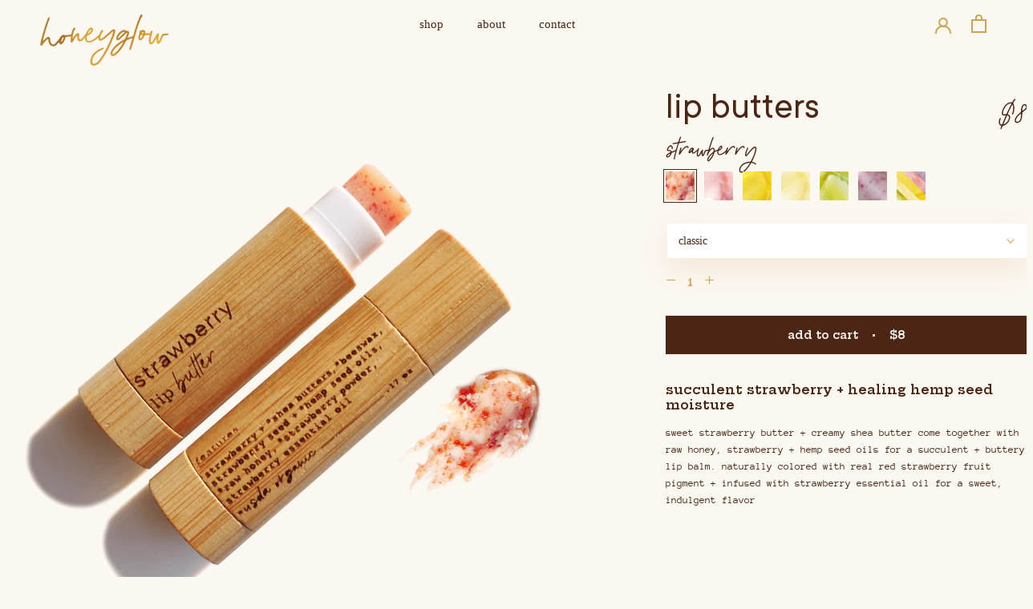

--- FILE ---
content_type: text/html; charset=utf-8
request_url: https://www.honeyglowhive.com/products/lip-butters
body_size: 52843
content:
<!doctype html>

<html class="no-js" lang="en">
  <script src="https://cdnjs.cloudflare.com/ajax/libs/jquery/3.2.1/jquery.min.js"></script>
  <head>
    <meta charset="utf-8"> 
    <meta http-equiv="X-UA-Compatible" content="IE=edge,chrome=1">
    <meta name="viewport" content="width=device-width, initial-scale=1.0, height=device-height, minimum-scale=1.0, maximum-scale=1.0">
    <meta name="theme-color" content="">
    
    <link rel="stylesheet" href="https://stackpath.bootstrapcdn.com/bootstrap/4.3.1/css/bootstrap.min.css" integrity="sha384-ggOyR0iXCbMQv3Xipma34MD+dH/1fQ784/j6cY/iJTQUOhcWr7x9JvoRxT2MZw1T" crossorigin="anonymous">
    <link href="https://fonts.googleapis.com/css2?family=Hepta+Slab:wght@600&display=swap" rel="stylesheet">
    <link rel="stylesheet" type="text/css" href="//www.honeyglowhive.com/cdn/shop/t/20/assets/slick.css?v=8172"/>

    <title>
      lip butters &ndash; honeyglow hive
    </title><meta name="description" content="go plant-based + pucker up with our natural lip butters. truly original plant-based + cruelty-free formulas for your kisser. our natural + organic lip butters are luxuriously handcrafted from scratch to bring you a healthier smile. cruelty free · plant-based · organic · paraben free · eco-friendly"><link rel="canonical" href="https://www.honeyglowhive.com/products/lip-butters"><link rel="shortcut icon" href="//www.honeyglowhive.com/cdn/shop/files/honeyglow-favicon_96x.png?v=1614317398" type="image/png"><meta property="og:type" content="product">
  <meta property="og:title" content="lip butters"><meta property="og:image" content="http://www.honeyglowhive.com/cdn/shop/products/Strawberry-Classic-LipButter.png?v=1669075403">
    <meta property="og:image:secure_url" content="https://www.honeyglowhive.com/cdn/shop/products/Strawberry-Classic-LipButter.png?v=1669075403">
    <meta property="og:image:width" content="2000">
    <meta property="og:image:height" content="2000"><meta property="product:price:amount" content="8.00">
  <meta property="product:price:currency" content="USD"><meta property="og:description" content="go plant-based + pucker up with our natural lip butters. truly original plant-based + cruelty-free formulas for your kisser. our natural + organic lip butters are luxuriously handcrafted from scratch to bring you a healthier smile. cruelty free · plant-based · organic · paraben free · eco-friendly"><meta property="og:url" content="https://www.honeyglowhive.com/products/lip-butters">
<meta property="og:site_name" content="honeyglow hive"><meta name="twitter:card" content="summary"><meta name="twitter:title" content="lip butters">
  <meta name="twitter:description" content="
go plant-based + pucker up with our natural lip butters.
truly original plant-based + cruelty-free formulas for your kisser. our natural + organic lip butters are luxuriously handcrafted from scratch to bring you a healthier smile.
 cruelty free · plant-based · organic · paraben free · eco-friendly
">
  <meta name="twitter:image" content="https://www.honeyglowhive.com/cdn/shop/products/Strawberry-Classic-LipButter_600x600_crop_center.png?v=1669075403">
    <style>
  @font-face {
  font-family: "Roboto Slab";
  font-weight: 400;
  font-style: normal;
  font-display: fallback;
  src: url("//www.honeyglowhive.com/cdn/fonts/roboto_slab/robotoslab_n4.d3a9266696fe77645ad2b6579a2b30c11742dc68.woff2") format("woff2"),
       url("//www.honeyglowhive.com/cdn/fonts/roboto_slab/robotoslab_n4.ac73924d0e45cb28b8adb30cbb4ff26dbe125c23.woff") format("woff");
}

  @font-face {
  font-family: "Anonymous Pro";
  font-weight: 400;
  font-style: normal;
  font-display: fallback;
  src: url("//www.honeyglowhive.com/cdn/fonts/anonymous_pro/anonymouspro_n4.f8892cc1cfa3d797af6172c8eeddce62cf610e33.woff2") format("woff2"),
       url("//www.honeyglowhive.com/cdn/fonts/anonymous_pro/anonymouspro_n4.a707ca3ea5e6b6468ff0c29cf7e105dca1c09be4.woff") format("woff");
}


  @font-face {
  font-family: "Anonymous Pro";
  font-weight: 700;
  font-style: normal;
  font-display: fallback;
  src: url("//www.honeyglowhive.com/cdn/fonts/anonymous_pro/anonymouspro_n7.1abf60a1262a5f61d3e7f19599b5bc79deae580f.woff2") format("woff2"),
       url("//www.honeyglowhive.com/cdn/fonts/anonymous_pro/anonymouspro_n7.72f538c813c55fd861df0050c3a89911062226b9.woff") format("woff");
}

  @font-face {
  font-family: "Anonymous Pro";
  font-weight: 400;
  font-style: italic;
  font-display: fallback;
  src: url("//www.honeyglowhive.com/cdn/fonts/anonymous_pro/anonymouspro_i4.e25745b6d033a0b4eea75ad1dd0df2b911abcf1f.woff2") format("woff2"),
       url("//www.honeyglowhive.com/cdn/fonts/anonymous_pro/anonymouspro_i4.280c8776a79ac154f9332217a9852603e17ae391.woff") format("woff");
}

  @font-face {
  font-family: "Anonymous Pro";
  font-weight: 700;
  font-style: italic;
  font-display: fallback;
  src: url("//www.honeyglowhive.com/cdn/fonts/anonymous_pro/anonymouspro_i7.ee4faea594767398c1a7c2d939c79e197bcdaf0b.woff2") format("woff2"),
       url("//www.honeyglowhive.com/cdn/fonts/anonymous_pro/anonymouspro_i7.d1ad252be5feb58dd0c7443a002463a98964f452.woff") format("woff");
}


  :root {
    --heading-font-family : "Roboto Slab", serif;
    --heading-font-weight : 400;
    --heading-font-style  : normal;

    --text-font-family : "Anonymous Pro", monospace;
    --text-font-weight : 400;
    --text-font-style  : normal;

    --base-text-font-size   : 13px;
    --default-text-font-size: 14px;--background          : #fbf7f1;
    --background-rgb      : 251, 247, 241;
    --light-background    : #ffffff;
    --light-background-rgb: 255, 255, 255;
    --heading-color       : #4c2614;
    --text-color          : #4c2614;
    --text-color-rgb      : 76, 38, 20;
    --text-color-light    : #4c2614;
    --text-color-light-rgb: 76, 38, 20;
    --link-color          : #4c2614;
    --link-color-rgb      : 76, 38, 20;
    --border-color        : #e1d8d0;
    --border-color-rgb    : 225, 216, 208;

    --button-background    : #4c2614;
    --button-background-rgb: 76, 38, 20;
    --button-text-color    : #fbf7f1;

    --header-background       : #fbf7f1;
    --header-heading-color    : #4c2614;
    --header-light-text-color : #ffffff;
    --header-border-color     : #e1d8d0;

    --footer-background    : #f7f1e6;
    --footer-text-color    : #4c2614;
    --footer-heading-color : #4c2614;
    --footer-border-color  : #ddd3c7;

    --navigation-background      : #fbf7f1;
    --navigation-background-rgb  : 251, 247, 241;
    --navigation-text-color      : #4c2614;
    --navigation-text-color-light: rgba(76, 38, 20, 0.5);
    --navigation-border-color    : rgba(76, 38, 20, 0.25);

    --newsletter-popup-background     : #454545;
    --newsletter-popup-text-color     : #ffffff;
    --newsletter-popup-text-color-rgb : 255, 255, 255;

    --secondary-elements-background       : #f7f1e6;
    --secondary-elements-background-rgb   : 76, 38, 20;
    --secondary-elements-text-color       : #4c2614;
    --secondary-elements-text-color-light : rgba(76, 38, 20, 0.5);
    --secondary-elements-border-color     : rgba(76, 38, 20, 0.25);

    --product-sale-price-color    : #d49f45;
    --product-sale-price-color-rgb: 212, 159, 69;

    /* Products */

    --horizontal-spacing-four-products-per-row: 20px;
        --horizontal-spacing-two-products-per-row : 20px;

    --vertical-spacing-four-products-per-row: 40px;
        --vertical-spacing-two-products-per-row : 50px;

    /* Animation */
    --drawer-transition-timing: cubic-bezier(0.645, 0.045, 0.355, 1);
    --header-base-height: 80px; /* We set a default for browsers that do not support CSS variables */

    /* Cursors */
    --cursor-zoom-in-svg    : url(//www.honeyglowhive.com/cdn/shop/t/20/assets/cursor-zoom-in.svg?v=117031707586055248141746728503);
    --cursor-zoom-in-2x-svg : url(//www.honeyglowhive.com/cdn/shop/t/20/assets/cursor-zoom-in-2x.svg?v=128665595307946414151746728503);
  }
</style>

<script>
  // IE11 does not have support for CSS variables, so we have to polyfill them
  if (!(((window || {}).CSS || {}).supports && window.CSS.supports('(--a: 0)'))) {
    const script = document.createElement('script');
    script.type = 'text/javascript';
    script.src = 'https://cdn.jsdelivr.net/npm/css-vars-ponyfill@2';
    script.onload = function() {
      cssVars({});
    };

    document.getElementsByTagName('head')[0].appendChild(script);
  }
</script>

    
<script src='https://swishapp.digital/static/swishbooster.min.js' defer></script> 












<script>window.performance && window.performance.mark && window.performance.mark('shopify.content_for_header.start');</script><meta name="google-site-verification" content="rI8IAbkTRerB2DA-c3tPGFOs6dSyKshdgYO1AFKj9Ho">
<meta id="shopify-digital-wallet" name="shopify-digital-wallet" content="/46495269017/digital_wallets/dialog">
<meta name="shopify-checkout-api-token" content="bee31c1d4d7d2a55d16543dbf6d28189">
<meta id="in-context-paypal-metadata" data-shop-id="46495269017" data-venmo-supported="false" data-environment="production" data-locale="en_US" data-paypal-v4="true" data-currency="USD">
<link rel="alternate" type="application/json+oembed" href="https://www.honeyglowhive.com/products/lip-butters.oembed">
<script async="async" data-src="/checkouts/internal/preloads.js?locale=en-US"></script>
<link rel="preconnect" href="https://shop.app" crossorigin="anonymous">
<script async="async" data-src="https://shop.app/checkouts/internal/preloads.js?locale=en-US&shop_id=46495269017" crossorigin="anonymous"></script>
<script id="apple-pay-shop-capabilities" type="application/json">{"shopId":46495269017,"countryCode":"US","currencyCode":"USD","merchantCapabilities":["supports3DS"],"merchantId":"gid:\/\/shopify\/Shop\/46495269017","merchantName":"honeyglow hive","requiredBillingContactFields":["postalAddress","email"],"requiredShippingContactFields":["postalAddress","email"],"shippingType":"shipping","supportedNetworks":["visa","masterCard","amex","discover","elo","jcb"],"total":{"type":"pending","label":"honeyglow hive","amount":"1.00"},"shopifyPaymentsEnabled":true,"supportsSubscriptions":true}</script>
<script id="shopify-features" type="application/json">{"accessToken":"bee31c1d4d7d2a55d16543dbf6d28189","betas":["rich-media-storefront-analytics"],"domain":"www.honeyglowhive.com","predictiveSearch":true,"shopId":46495269017,"locale":"en"}</script>
<script>var Shopify = Shopify || {};
Shopify.shop = "honeyglow-hive.myshopify.com";
Shopify.locale = "en";
Shopify.currency = {"active":"USD","rate":"1.0"};
Shopify.country = "US";
Shopify.theme = {"name":"Fruit + Flower Launch","id":143088418999,"schema_name":"Prestige","schema_version":"4.9.3","theme_store_id":null,"role":"main"};
Shopify.theme.handle = "null";
Shopify.theme.style = {"id":null,"handle":null};
Shopify.cdnHost = "www.honeyglowhive.com/cdn";
Shopify.routes = Shopify.routes || {};
Shopify.routes.root = "/";</script>
<script type="module">!function(o){(o.Shopify=o.Shopify||{}).modules=!0}(window);</script>
<script>!function(o){function n(){var o=[];function n(){o.push(Array.prototype.slice.apply(arguments))}return n.q=o,n}var t=o.Shopify=o.Shopify||{};t.loadFeatures=n(),t.autoloadFeatures=n()}(window);</script>
<script>
  window.ShopifyPay = window.ShopifyPay || {};
  window.ShopifyPay.apiHost = "shop.app\/pay";
  window.ShopifyPay.redirectState = null;
</script>
<script id="shop-js-analytics" type="application/json">{"pageType":"product"}</script>
<script defer="defer" async type="module" data-src="//www.honeyglowhive.com/cdn/shopifycloud/shop-js/modules/v2/client.init-shop-cart-sync_BN7fPSNr.en.esm.js"></script>
<script defer="defer" async type="module" data-src="//www.honeyglowhive.com/cdn/shopifycloud/shop-js/modules/v2/chunk.common_Cbph3Kss.esm.js"></script>
<script defer="defer" async type="module" data-src="//www.honeyglowhive.com/cdn/shopifycloud/shop-js/modules/v2/chunk.modal_DKumMAJ1.esm.js"></script>
<script type="module">
  await import("//www.honeyglowhive.com/cdn/shopifycloud/shop-js/modules/v2/client.init-shop-cart-sync_BN7fPSNr.en.esm.js");
await import("//www.honeyglowhive.com/cdn/shopifycloud/shop-js/modules/v2/chunk.common_Cbph3Kss.esm.js");
await import("//www.honeyglowhive.com/cdn/shopifycloud/shop-js/modules/v2/chunk.modal_DKumMAJ1.esm.js");

  window.Shopify.SignInWithShop?.initShopCartSync?.({"fedCMEnabled":true,"windoidEnabled":true});

</script>
<script>
  window.Shopify = window.Shopify || {};
  if (!window.Shopify.featureAssets) window.Shopify.featureAssets = {};
  window.Shopify.featureAssets['shop-js'] = {"shop-cart-sync":["modules/v2/client.shop-cart-sync_CJVUk8Jm.en.esm.js","modules/v2/chunk.common_Cbph3Kss.esm.js","modules/v2/chunk.modal_DKumMAJ1.esm.js"],"init-fed-cm":["modules/v2/client.init-fed-cm_7Fvt41F4.en.esm.js","modules/v2/chunk.common_Cbph3Kss.esm.js","modules/v2/chunk.modal_DKumMAJ1.esm.js"],"init-shop-email-lookup-coordinator":["modules/v2/client.init-shop-email-lookup-coordinator_Cc088_bR.en.esm.js","modules/v2/chunk.common_Cbph3Kss.esm.js","modules/v2/chunk.modal_DKumMAJ1.esm.js"],"init-windoid":["modules/v2/client.init-windoid_hPopwJRj.en.esm.js","modules/v2/chunk.common_Cbph3Kss.esm.js","modules/v2/chunk.modal_DKumMAJ1.esm.js"],"shop-button":["modules/v2/client.shop-button_B0jaPSNF.en.esm.js","modules/v2/chunk.common_Cbph3Kss.esm.js","modules/v2/chunk.modal_DKumMAJ1.esm.js"],"shop-cash-offers":["modules/v2/client.shop-cash-offers_DPIskqss.en.esm.js","modules/v2/chunk.common_Cbph3Kss.esm.js","modules/v2/chunk.modal_DKumMAJ1.esm.js"],"shop-toast-manager":["modules/v2/client.shop-toast-manager_CK7RT69O.en.esm.js","modules/v2/chunk.common_Cbph3Kss.esm.js","modules/v2/chunk.modal_DKumMAJ1.esm.js"],"init-shop-cart-sync":["modules/v2/client.init-shop-cart-sync_BN7fPSNr.en.esm.js","modules/v2/chunk.common_Cbph3Kss.esm.js","modules/v2/chunk.modal_DKumMAJ1.esm.js"],"init-customer-accounts-sign-up":["modules/v2/client.init-customer-accounts-sign-up_CfPf4CXf.en.esm.js","modules/v2/client.shop-login-button_DeIztwXF.en.esm.js","modules/v2/chunk.common_Cbph3Kss.esm.js","modules/v2/chunk.modal_DKumMAJ1.esm.js"],"pay-button":["modules/v2/client.pay-button_CgIwFSYN.en.esm.js","modules/v2/chunk.common_Cbph3Kss.esm.js","modules/v2/chunk.modal_DKumMAJ1.esm.js"],"init-customer-accounts":["modules/v2/client.init-customer-accounts_DQ3x16JI.en.esm.js","modules/v2/client.shop-login-button_DeIztwXF.en.esm.js","modules/v2/chunk.common_Cbph3Kss.esm.js","modules/v2/chunk.modal_DKumMAJ1.esm.js"],"avatar":["modules/v2/client.avatar_BTnouDA3.en.esm.js"],"init-shop-for-new-customer-accounts":["modules/v2/client.init-shop-for-new-customer-accounts_CsZy_esa.en.esm.js","modules/v2/client.shop-login-button_DeIztwXF.en.esm.js","modules/v2/chunk.common_Cbph3Kss.esm.js","modules/v2/chunk.modal_DKumMAJ1.esm.js"],"shop-follow-button":["modules/v2/client.shop-follow-button_BRMJjgGd.en.esm.js","modules/v2/chunk.common_Cbph3Kss.esm.js","modules/v2/chunk.modal_DKumMAJ1.esm.js"],"checkout-modal":["modules/v2/client.checkout-modal_B9Drz_yf.en.esm.js","modules/v2/chunk.common_Cbph3Kss.esm.js","modules/v2/chunk.modal_DKumMAJ1.esm.js"],"shop-login-button":["modules/v2/client.shop-login-button_DeIztwXF.en.esm.js","modules/v2/chunk.common_Cbph3Kss.esm.js","modules/v2/chunk.modal_DKumMAJ1.esm.js"],"lead-capture":["modules/v2/client.lead-capture_DXYzFM3R.en.esm.js","modules/v2/chunk.common_Cbph3Kss.esm.js","modules/v2/chunk.modal_DKumMAJ1.esm.js"],"shop-login":["modules/v2/client.shop-login_CA5pJqmO.en.esm.js","modules/v2/chunk.common_Cbph3Kss.esm.js","modules/v2/chunk.modal_DKumMAJ1.esm.js"],"payment-terms":["modules/v2/client.payment-terms_BxzfvcZJ.en.esm.js","modules/v2/chunk.common_Cbph3Kss.esm.js","modules/v2/chunk.modal_DKumMAJ1.esm.js"]};
</script>
<script>(function() {
  var isLoaded = false;
  function asyncLoad() {
    if (isLoaded) return;
    isLoaded = true;
    var urls = ["https:\/\/chimpstatic.com\/mcjs-connected\/js\/users\/21c38286418eae4ba9dd61ee3\/28b4cc09897244f339201204c.js?shop=honeyglow-hive.myshopify.com","https:\/\/cdn1.stamped.io\/files\/widget.min.js?shop=honeyglow-hive.myshopify.com","https:\/\/tabs.stationmade.com\/registered-scripts\/tabs-by-station.js?shop=honeyglow-hive.myshopify.com","https:\/\/app.covet.pics\/covet-pics-widget-inject.js?shop=honeyglow-hive.myshopify.com","https:\/\/storage.nfcube.com\/instafeed-8388d2a157234a3c1cdeb9835dd6e302.js?shop=honeyglow-hive.myshopify.com","https:\/\/load.fomo.com\/api\/v1\/__v0rQTQwsej-fyjFnlX3w\/load.js?shop=honeyglow-hive.myshopify.com"];
    for (var i = 0; i < urls.length; i++) {
      var s = document.createElement('script');
      s.type = 'text/javascript';
      s.async = true;
      s.src = urls[i];
      var x = document.getElementsByTagName('script')[0];
      x.parentNode.insertBefore(s, x);
    }
  };
  document.addEventListener('StartAsyncLoading',function(event){asyncLoad();});if(window.attachEvent) {
    window.attachEvent('onload', function(){});
  } else {
    window.addEventListener('load', function(){}, false);
  }
})();</script>
<script id="__st">var __st={"a":46495269017,"offset":-18000,"reqid":"dff55959-e544-41a0-8bc5-6a2975e98c91-1769989235","pageurl":"www.honeyglowhive.com\/products\/lip-butters","u":"dc8d3389df51","p":"product","rtyp":"product","rid":7241442230455};</script>
<script>window.ShopifyPaypalV4VisibilityTracking = true;</script>
<script id="captcha-bootstrap">!function(){'use strict';const t='contact',e='account',n='new_comment',o=[[t,t],['blogs',n],['comments',n],[t,'customer']],c=[[e,'customer_login'],[e,'guest_login'],[e,'recover_customer_password'],[e,'create_customer']],r=t=>t.map((([t,e])=>`form[action*='/${t}']:not([data-nocaptcha='true']) input[name='form_type'][value='${e}']`)).join(','),a=t=>()=>t?[...document.querySelectorAll(t)].map((t=>t.form)):[];function s(){const t=[...o],e=r(t);return a(e)}const i='password',u='form_key',d=['recaptcha-v3-token','g-recaptcha-response','h-captcha-response',i],f=()=>{try{return window.sessionStorage}catch{return}},m='__shopify_v',_=t=>t.elements[u];function p(t,e,n=!1){try{const o=window.sessionStorage,c=JSON.parse(o.getItem(e)),{data:r}=function(t){const{data:e,action:n}=t;return t[m]||n?{data:e,action:n}:{data:t,action:n}}(c);for(const[e,n]of Object.entries(r))t.elements[e]&&(t.elements[e].value=n);n&&o.removeItem(e)}catch(o){console.error('form repopulation failed',{error:o})}}const l='form_type',E='cptcha';function T(t){t.dataset[E]=!0}const w=window,h=w.document,L='Shopify',v='ce_forms',y='captcha';let A=!1;((t,e)=>{const n=(g='f06e6c50-85a8-45c8-87d0-21a2b65856fe',I='https://cdn.shopify.com/shopifycloud/storefront-forms-hcaptcha/ce_storefront_forms_captcha_hcaptcha.v1.5.2.iife.js',D={infoText:'Protected by hCaptcha',privacyText:'Privacy',termsText:'Terms'},(t,e,n)=>{const o=w[L][v],c=o.bindForm;if(c)return c(t,g,e,D).then(n);var r;o.q.push([[t,g,e,D],n]),r=I,A||(h.body.append(Object.assign(h.createElement('script'),{id:'captcha-provider',async:!0,src:r})),A=!0)});var g,I,D;w[L]=w[L]||{},w[L][v]=w[L][v]||{},w[L][v].q=[],w[L][y]=w[L][y]||{},w[L][y].protect=function(t,e){n(t,void 0,e),T(t)},Object.freeze(w[L][y]),function(t,e,n,w,h,L){const[v,y,A,g]=function(t,e,n){const i=e?o:[],u=t?c:[],d=[...i,...u],f=r(d),m=r(i),_=r(d.filter((([t,e])=>n.includes(e))));return[a(f),a(m),a(_),s()]}(w,h,L),I=t=>{const e=t.target;return e instanceof HTMLFormElement?e:e&&e.form},D=t=>v().includes(t);t.addEventListener('submit',(t=>{const e=I(t);if(!e)return;const n=D(e)&&!e.dataset.hcaptchaBound&&!e.dataset.recaptchaBound,o=_(e),c=g().includes(e)&&(!o||!o.value);(n||c)&&t.preventDefault(),c&&!n&&(function(t){try{if(!f())return;!function(t){const e=f();if(!e)return;const n=_(t);if(!n)return;const o=n.value;o&&e.removeItem(o)}(t);const e=Array.from(Array(32),(()=>Math.random().toString(36)[2])).join('');!function(t,e){_(t)||t.append(Object.assign(document.createElement('input'),{type:'hidden',name:u})),t.elements[u].value=e}(t,e),function(t,e){const n=f();if(!n)return;const o=[...t.querySelectorAll(`input[type='${i}']`)].map((({name:t})=>t)),c=[...d,...o],r={};for(const[a,s]of new FormData(t).entries())c.includes(a)||(r[a]=s);n.setItem(e,JSON.stringify({[m]:1,action:t.action,data:r}))}(t,e)}catch(e){console.error('failed to persist form',e)}}(e),e.submit())}));const S=(t,e)=>{t&&!t.dataset[E]&&(n(t,e.some((e=>e===t))),T(t))};for(const o of['focusin','change'])t.addEventListener(o,(t=>{const e=I(t);D(e)&&S(e,y())}));const B=e.get('form_key'),M=e.get(l),P=B&&M;t.addEventListener('DOMContentLoaded',(()=>{const t=y();if(P)for(const e of t)e.elements[l].value===M&&p(e,B);[...new Set([...A(),...v().filter((t=>'true'===t.dataset.shopifyCaptcha))])].forEach((e=>S(e,t)))}))}(h,new URLSearchParams(w.location.search),n,t,e,['guest_login'])})(!0,!0)}();</script>
<script integrity="sha256-4kQ18oKyAcykRKYeNunJcIwy7WH5gtpwJnB7kiuLZ1E=" data-source-attribution="shopify.loadfeatures" defer="defer" data-src="//www.honeyglowhive.com/cdn/shopifycloud/storefront/assets/storefront/load_feature-a0a9edcb.js" crossorigin="anonymous"></script>
<script crossorigin="anonymous" defer="defer" data-src="//www.honeyglowhive.com/cdn/shopifycloud/storefront/assets/shopify_pay/storefront-65b4c6d7.js?v=20250812"></script>
<script data-source-attribution="shopify.dynamic_checkout.dynamic.init">var Shopify=Shopify||{};Shopify.PaymentButton=Shopify.PaymentButton||{isStorefrontPortableWallets:!0,init:function(){window.Shopify.PaymentButton.init=function(){};var t=document.createElement("script");t.data-src="https://www.honeyglowhive.com/cdn/shopifycloud/portable-wallets/latest/portable-wallets.en.js",t.type="module",document.head.appendChild(t)}};
</script>
<script data-source-attribution="shopify.dynamic_checkout.buyer_consent">
  function portableWalletsHideBuyerConsent(e){var t=document.getElementById("shopify-buyer-consent"),n=document.getElementById("shopify-subscription-policy-button");t&&n&&(t.classList.add("hidden"),t.setAttribute("aria-hidden","true"),n.removeEventListener("click",e))}function portableWalletsShowBuyerConsent(e){var t=document.getElementById("shopify-buyer-consent"),n=document.getElementById("shopify-subscription-policy-button");t&&n&&(t.classList.remove("hidden"),t.removeAttribute("aria-hidden"),n.addEventListener("click",e))}window.Shopify?.PaymentButton&&(window.Shopify.PaymentButton.hideBuyerConsent=portableWalletsHideBuyerConsent,window.Shopify.PaymentButton.showBuyerConsent=portableWalletsShowBuyerConsent);
</script>
<script data-source-attribution="shopify.dynamic_checkout.cart.bootstrap">document.addEventListener("DOMContentLoaded",(function(){function t(){return document.querySelector("shopify-accelerated-checkout-cart, shopify-accelerated-checkout")}if(t())Shopify.PaymentButton.init();else{new MutationObserver((function(e,n){t()&&(Shopify.PaymentButton.init(),n.disconnect())})).observe(document.body,{childList:!0,subtree:!0})}}));
</script>
<link id="shopify-accelerated-checkout-styles" rel="stylesheet" media="screen" href="https://www.honeyglowhive.com/cdn/shopifycloud/portable-wallets/latest/accelerated-checkout-backwards-compat.css" crossorigin="anonymous">
<style id="shopify-accelerated-checkout-cart">
        #shopify-buyer-consent {
  margin-top: 1em;
  display: inline-block;
  width: 100%;
}

#shopify-buyer-consent.hidden {
  display: none;
}

#shopify-subscription-policy-button {
  background: none;
  border: none;
  padding: 0;
  text-decoration: underline;
  font-size: inherit;
  cursor: pointer;
}

#shopify-subscription-policy-button::before {
  box-shadow: none;
}

      </style>

<script>window.performance && window.performance.mark && window.performance.mark('shopify.content_for_header.end');</script>


    <link rel="stylesheet" href="//www.honeyglowhive.com/cdn/shop/t/20/assets/theme.css?v=64467781576365511371747088610">
	<link rel="stylesheet" href="//www.honeyglowhive.com/cdn/shop/t/20/assets/custom.css?v=7014519318806310561747752291">
    <script>
      // This allows to expose several variables to the global scope, to be used in scripts
      window.theme = {
        pageType: "product",
        moneyFormat: "${{amount}}",
        moneyWithCurrencyFormat: "${{amount}} USD",
        productImageSize: "natural",
        searchMode: "product",
        showPageTransition: true,
        showElementStaggering: true,
        showImageZooming: true
      };

      window.routes = {
        rootUrl: "\/",
        cartUrl: "\/cart",
        cartAddUrl: "\/cart\/add",
        cartChangeUrl: "\/cart\/change",
        searchUrl: "\/search",
        productRecommendationsUrl: "\/recommendations\/products"
      };

      window.languages = {
        cartAddNote: "Add a Gift Message",
        cartEditNote: "Edit Gift Message",
        productImageLoadingError: "This image could not be loaded. Please try to reload the page.",
        productFormAddToCart: "Add to cart",
        productFormUnavailable: "Unavailable",
        productFormSoldOut: "Sold Out",
        shippingEstimatorOneResult: "1 option available:",
        shippingEstimatorMoreResults: "{{count}} options available:",
        shippingEstimatorNoResults: "No shipping could be found"
      };

      window.lazySizesConfig = {
        loadHidden: false,
        hFac: 0.5,
        expFactor: 2,
        ricTimeout: 150,
        lazyClass: 'Image--lazyLoad',
        loadingClass: 'Image--lazyLoading',
        loadedClass: 'Image--lazyLoaded'
      };

      document.documentElement.className = document.documentElement.className.replace('no-js', 'js');
      document.documentElement.style.setProperty('--window-height', window.innerHeight + 'px');

      // We do a quick detection of some features (we could use Modernizr but for so little...)
      (function() {
        document.documentElement.className += ((window.CSS && window.CSS.supports('(position: sticky) or (position: -webkit-sticky)')) ? ' supports-sticky' : ' no-supports-sticky');
        document.documentElement.className += (window.matchMedia('(-moz-touch-enabled: 1), (hover: none)')).matches ? ' no-supports-hover' : ' supports-hover';
      }());
    </script>

    <script src="//www.honeyglowhive.com/cdn/shop/t/20/assets/lazysizes.min.js?v=174358363404432586981746728503" async></script><script src="https://polyfill-fastly.net/v3/polyfill.min.js?unknown=polyfill&features=fetch,Element.prototype.closest,Element.prototype.remove,Element.prototype.classList,Array.prototype.includes,Array.prototype.fill,Object.assign,CustomEvent,IntersectionObserver,IntersectionObserverEntry,URL" defer></script>
    <script src="//www.honeyglowhive.com/cdn/shop/t/20/assets/libs.min.js?v=26178543184394469741746728503" defer></script>
    <script src="//www.honeyglowhive.com/cdn/shop/t/20/assets/theme.min.js?v=159491087469365284761746728503" defer></script>
    <script src="//www.honeyglowhive.com/cdn/shop/t/20/assets/custom.js?v=170084550941813395171746728503" defer></script>

    <script>
      (function () {
        window.onpageshow = function() {
          if (window.theme.showPageTransition) {
            var pageTransition = document.querySelector('.PageTransition');

            if (pageTransition) {
              pageTransition.style.visibility = 'visible';
              pageTransition.style.opacity = '0';
            }
          }

          // When the page is loaded from the cache, we have to reload the cart content
          document.documentElement.dispatchEvent(new CustomEvent('cart:refresh', {
            bubbles: true
          }));
        };
      })();
    </script>

    
  <script type="application/ld+json">
  {
    "@context": "http://schema.org",
    "@type": "Product",
    "offers": [{
          "@type": "Offer",
          "name": "strawberry \/ classic",
          "availability":"https://schema.org/InStock",
          "price": 8.0,
          "priceCurrency": "USD",
          "priceValidUntil": "2026-02-11","url": "/products/lip-butters?variant=41584959455415"
        },
{
          "@type": "Offer",
          "name": "pomegranate + dragonfruit \/ classic",
          "availability":"https://schema.org/InStock",
          "price": 8.0,
          "priceCurrency": "USD",
          "priceValidUntil": "2026-02-11","url": "/products/lip-butters?variant=41577289154743"
        },
{
          "@type": "Offer",
          "name": "pomegranate + dragonfruit \/ luxe",
          "availability":"https://schema.org/OutOfStock",
          "price": 10.0,
          "priceCurrency": "USD",
          "priceValidUntil": "2026-02-11","url": "/products/lip-butters?variant=41577288827063"
        },
{
          "@type": "Offer",
          "name": "tangerine \/ classic",
          "availability":"https://schema.org/InStock",
          "price": 8.0,
          "priceCurrency": "USD",
          "priceValidUntil": "2026-02-11","url": "/products/lip-butters?variant=41577289187511"
        },
{
          "@type": "Offer",
          "name": "tangerine \/ luxe",
          "availability":"https://schema.org/OutOfStock",
          "price": 10.0,
          "priceCurrency": "USD",
          "priceValidUntil": "2026-02-11","url": "/products/lip-butters?variant=41577288859831"
        },
{
          "@type": "Offer",
          "name": "coconut cremé \/ classic",
          "availability":"https://schema.org/InStock",
          "price": 8.0,
          "priceCurrency": "USD",
          "priceValidUntil": "2026-02-11","url": "/products/lip-butters?variant=41577289089207"
        },
{
          "@type": "Offer",
          "name": "coconut cremé \/ luxe",
          "availability":"https://schema.org/OutOfStock",
          "price": 10.0,
          "priceCurrency": "USD",
          "priceValidUntil": "2026-02-11","url": "/products/lip-butters?variant=41577288761527"
        },
{
          "@type": "Offer",
          "name": "mint matcha \/ classic",
          "availability":"https://schema.org/InStock",
          "price": 8.0,
          "priceCurrency": "USD",
          "priceValidUntil": "2026-02-11","url": "/products/lip-butters?variant=41577289056439"
        },
{
          "@type": "Offer",
          "name": "mint matcha \/ luxe",
          "availability":"https://schema.org/OutOfStock",
          "price": 10.0,
          "priceCurrency": "USD",
          "priceValidUntil": "2026-02-11","url": "/products/lip-butters?variant=41577288728759"
        },
{
          "@type": "Offer",
          "name": "passion flower \/ classic",
          "availability":"https://schema.org/InStock",
          "price": 8.0,
          "priceCurrency": "USD",
          "priceValidUntil": "2026-02-11","url": "/products/lip-butters?variant=41577289121975"
        },
{
          "@type": "Offer",
          "name": "passion flower \/ luxe",
          "availability":"https://schema.org/OutOfStock",
          "price": 10.0,
          "priceCurrency": "USD",
          "priceValidUntil": "2026-02-11","url": "/products/lip-butters?variant=41577288794295"
        },
{
          "@type": "Offer",
          "name": "get them all \/ classic",
          "availability":"https://schema.org/InStock",
          "price": 45.0,
          "priceCurrency": "USD",
          "priceValidUntil": "2026-02-11","url": "/products/lip-butters?variant=41577289220279"
        },
{
          "@type": "Offer",
          "name": "get them all \/ luxe",
          "availability":"https://schema.org/OutOfStock",
          "price": 55.0,
          "priceCurrency": "USD",
          "priceValidUntil": "2026-02-11","url": "/products/lip-butters?variant=41577288892599"
        }
],
    "brand": {
      "name": "HoneyGlow Hive"
    },
    "name": "lip butters",
    "description": "\ngo plant-based + pucker up with our natural lip butters.\ntruly original plant-based + cruelty-free formulas for your kisser. our natural + organic lip butters are luxuriously handcrafted from scratch to bring you a healthier smile.\n cruelty free · plant-based · organic · paraben free · eco-friendly\n",
    "category": "Lip Balm",
    "url": "/products/lip-butters/products/lip-butters",
    "sku": "",
    "image": {
      "@type": "ImageObject",
      "url": "https://www.honeyglowhive.com/cdn/shop/products/Strawberry-Classic-LipButter_1024x.png?v=1669075403",
      "image": "https://www.honeyglowhive.com/cdn/shop/products/Strawberry-Classic-LipButter_1024x.png?v=1669075403",
      "name": "lip butters",
      "width": "1024",
      "height": "1024"
    }
  }
  </script>



  <script type="application/ld+json">
  {
    "@context": "http://schema.org",
    "@type": "BreadcrumbList",
  "itemListElement": [{
      "@type": "ListItem",
      "position": 1,
      "name": "Translation missing: en.general.breadcrumb.home",
      "item": "https://www.honeyglowhive.com"
    },{
          "@type": "ListItem",
          "position": 2,
          "name": "lip butters",
          "item": "https://www.honeyglowhive.com/products/lip-butters"
        }]
  }
  </script>

  
  <!-- "snippets/shogun-head.liquid" was not rendered, the associated app was uninstalled -->
<!-- BEGIN app block: shopify://apps/judge-me-reviews/blocks/judgeme_core/61ccd3b1-a9f2-4160-9fe9-4fec8413e5d8 --><!-- Start of Judge.me Core -->






<link rel="dns-prefetch" href="https://cdnwidget.judge.me">
<link rel="dns-prefetch" href="https://cdn.judge.me">
<link rel="dns-prefetch" href="https://cdn1.judge.me">
<link rel="dns-prefetch" href="https://api.judge.me">

<script data-cfasync='false' class='jdgm-settings-script'>window.jdgmSettings={"pagination":5,"disable_web_reviews":false,"badge_no_review_text":"No reviews","badge_n_reviews_text":"{{ n }}","badge_star_color":"#D2AC12","hide_badge_preview_if_no_reviews":true,"badge_hide_text":false,"enforce_center_preview_badge":false,"widget_title":"Customer Reviews","widget_open_form_text":"Write a review","widget_close_form_text":"Cancel review","widget_refresh_page_text":"Refresh page","widget_summary_text":"Based on {{ number_of_reviews }} review/reviews","widget_no_review_text":"Be the first to write a review","widget_name_field_text":"Display name","widget_verified_name_field_text":"Verified Name (public)","widget_name_placeholder_text":"Display name","widget_required_field_error_text":"This field is required.","widget_email_field_text":"Email address","widget_verified_email_field_text":"Verified Email (private, can not be edited)","widget_email_placeholder_text":"Your email address","widget_email_field_error_text":"Please enter a valid email address.","widget_rating_field_text":"Rating","widget_review_title_field_text":"Review Title","widget_review_title_placeholder_text":"Give your review a title","widget_review_body_field_text":"Review content","widget_review_body_placeholder_text":"Start writing here...","widget_pictures_field_text":"Picture/Video (optional)","widget_submit_review_text":"Submit Review","widget_submit_verified_review_text":"Submit Verified Review","widget_submit_success_msg_with_auto_publish":"Thank you! Please refresh the page in a few moments to see your review. You can remove or edit your review by logging into \u003ca href='https://judge.me/login' target='_blank' rel='nofollow noopener'\u003eJudge.me\u003c/a\u003e","widget_submit_success_msg_no_auto_publish":"Thank you! Your review will be published as soon as it is approved by the shop admin. You can remove or edit your review by logging into \u003ca href='https://judge.me/login' target='_blank' rel='nofollow noopener'\u003eJudge.me\u003c/a\u003e","widget_show_default_reviews_out_of_total_text":"Showing {{ n_reviews_shown }} out of {{ n_reviews }} reviews.","widget_show_all_link_text":"Show all","widget_show_less_link_text":"Show less","widget_author_said_text":"{{ reviewer_name }} said:","widget_days_text":"{{ n }} days ago","widget_weeks_text":"{{ n }} week/weeks ago","widget_months_text":"{{ n }} month/months ago","widget_years_text":"{{ n }} year/years ago","widget_yesterday_text":"Yesterday","widget_today_text":"Today","widget_replied_text":"\u003e\u003e {{ shop_name }} replied:","widget_read_more_text":"Read more","widget_reviewer_name_as_initial":"","widget_rating_filter_color":"#fbcd0a","widget_rating_filter_see_all_text":"See all reviews","widget_sorting_most_recent_text":"Most Recent","widget_sorting_highest_rating_text":"Highest Rating","widget_sorting_lowest_rating_text":"Lowest Rating","widget_sorting_with_pictures_text":"Only Pictures","widget_sorting_most_helpful_text":"Most Helpful","widget_open_question_form_text":"Ask a question","widget_reviews_subtab_text":"Reviews","widget_questions_subtab_text":"Questions","widget_question_label_text":"Question","widget_answer_label_text":"Answer","widget_question_placeholder_text":"Write your question here","widget_submit_question_text":"Submit Question","widget_question_submit_success_text":"Thank you for your question! We will notify you once it gets answered.","widget_star_color":"#D2AC12","verified_badge_text":"Verified","verified_badge_bg_color":"","verified_badge_text_color":"","verified_badge_placement":"left-of-reviewer-name","widget_review_max_height":"","widget_hide_border":false,"widget_social_share":false,"widget_thumb":false,"widget_review_location_show":false,"widget_location_format":"","all_reviews_include_out_of_store_products":true,"all_reviews_out_of_store_text":"(out of store)","all_reviews_pagination":100,"all_reviews_product_name_prefix_text":"about","enable_review_pictures":true,"enable_question_anwser":false,"widget_theme":"default","review_date_format":"mm/dd/yyyy","default_sort_method":"most-recent","widget_product_reviews_subtab_text":"Product Reviews","widget_shop_reviews_subtab_text":"Shop Reviews","widget_other_products_reviews_text":"Reviews for other products","widget_store_reviews_subtab_text":"Store reviews","widget_no_store_reviews_text":"This store hasn't received any reviews yet","widget_web_restriction_product_reviews_text":"This product hasn't received any reviews yet","widget_no_items_text":"No items found","widget_show_more_text":"Show more","widget_write_a_store_review_text":"Write a Store Review","widget_other_languages_heading":"Reviews in Other Languages","widget_translate_review_text":"Translate review to {{ language }}","widget_translating_review_text":"Translating...","widget_show_original_translation_text":"Show original ({{ language }})","widget_translate_review_failed_text":"Review couldn't be translated.","widget_translate_review_retry_text":"Retry","widget_translate_review_try_again_later_text":"Try again later","show_product_url_for_grouped_product":false,"widget_sorting_pictures_first_text":"Pictures First","show_pictures_on_all_rev_page_mobile":false,"show_pictures_on_all_rev_page_desktop":false,"floating_tab_hide_mobile_install_preference":false,"floating_tab_button_name":"★ Reviews","floating_tab_title":"Let customers speak for us","floating_tab_button_color":"","floating_tab_button_background_color":"","floating_tab_url":"","floating_tab_url_enabled":false,"floating_tab_tab_style":"text","all_reviews_text_badge_text":"Customers rate us {{ shop.metafields.judgeme.all_reviews_rating | round: 1 }}/5 based on {{ shop.metafields.judgeme.all_reviews_count }} reviews.","all_reviews_text_badge_text_branded_style":"{{ shop.metafields.judgeme.all_reviews_rating | round: 1 }} out of 5 stars based on {{ shop.metafields.judgeme.all_reviews_count }} reviews","is_all_reviews_text_badge_a_link":false,"show_stars_for_all_reviews_text_badge":false,"all_reviews_text_badge_url":"","all_reviews_text_style":"branded","all_reviews_text_color_style":"judgeme_brand_color","all_reviews_text_color":"#108474","all_reviews_text_show_jm_brand":true,"featured_carousel_show_header":true,"featured_carousel_title":"Let customers speak for us","testimonials_carousel_title":"Customers are saying","videos_carousel_title":"Real customer stories","cards_carousel_title":"Customers are saying","featured_carousel_count_text":"from {{ n }} reviews","featured_carousel_add_link_to_all_reviews_page":false,"featured_carousel_url":"","featured_carousel_show_images":true,"featured_carousel_autoslide_interval":5,"featured_carousel_arrows_on_the_sides":false,"featured_carousel_height":250,"featured_carousel_width":80,"featured_carousel_image_size":0,"featured_carousel_image_height":250,"featured_carousel_arrow_color":"#eeeeee","verified_count_badge_style":"branded","verified_count_badge_orientation":"horizontal","verified_count_badge_color_style":"judgeme_brand_color","verified_count_badge_color":"#108474","is_verified_count_badge_a_link":false,"verified_count_badge_url":"","verified_count_badge_show_jm_brand":true,"widget_rating_preset_default":5,"widget_first_sub_tab":"product-reviews","widget_show_histogram":true,"widget_histogram_use_custom_color":false,"widget_pagination_use_custom_color":false,"widget_star_use_custom_color":false,"widget_verified_badge_use_custom_color":false,"widget_write_review_use_custom_color":false,"picture_reminder_submit_button":"Upload Pictures","enable_review_videos":true,"mute_video_by_default":true,"widget_sorting_videos_first_text":"Videos First","widget_review_pending_text":"Pending","featured_carousel_items_for_large_screen":3,"social_share_options_order":"Facebook,Twitter","remove_microdata_snippet":false,"disable_json_ld":false,"enable_json_ld_products":false,"preview_badge_show_question_text":false,"preview_badge_no_question_text":"No questions","preview_badge_n_question_text":"{{ number_of_questions }} question/questions","qa_badge_show_icon":false,"qa_badge_position":"same-row","remove_judgeme_branding":false,"widget_add_search_bar":false,"widget_search_bar_placeholder":"Search","widget_sorting_verified_only_text":"Verified only","featured_carousel_theme":"default","featured_carousel_show_rating":true,"featured_carousel_show_title":true,"featured_carousel_show_body":true,"featured_carousel_show_date":false,"featured_carousel_show_reviewer":true,"featured_carousel_show_product":false,"featured_carousel_header_background_color":"#108474","featured_carousel_header_text_color":"#ffffff","featured_carousel_name_product_separator":"reviewed","featured_carousel_full_star_background":"#108474","featured_carousel_empty_star_background":"#dadada","featured_carousel_vertical_theme_background":"#f9fafb","featured_carousel_verified_badge_enable":true,"featured_carousel_verified_badge_color":"#108474","featured_carousel_border_style":"round","featured_carousel_review_line_length_limit":3,"featured_carousel_more_reviews_button_text":"Read more reviews","featured_carousel_view_product_button_text":"View product","all_reviews_page_load_reviews_on":"scroll","all_reviews_page_load_more_text":"Load More Reviews","disable_fb_tab_reviews":false,"enable_ajax_cdn_cache":false,"widget_advanced_speed_features":5,"widget_public_name_text":"displayed publicly like","default_reviewer_name":"John Smith","default_reviewer_name_has_non_latin":true,"widget_reviewer_anonymous":"Anonymous","medals_widget_title":"Judge.me Review Medals","medals_widget_background_color":"#f9fafb","medals_widget_position":"footer_all_pages","medals_widget_border_color":"#f9fafb","medals_widget_verified_text_position":"left","medals_widget_use_monochromatic_version":false,"medals_widget_elements_color":"#108474","show_reviewer_avatar":true,"widget_invalid_yt_video_url_error_text":"Not a YouTube video URL","widget_max_length_field_error_text":"Please enter no more than {0} characters.","widget_show_country_flag":false,"widget_show_collected_via_shop_app":true,"widget_verified_by_shop_badge_style":"light","widget_verified_by_shop_text":"Verified by Shop","widget_show_photo_gallery":false,"widget_load_with_code_splitting":true,"widget_ugc_install_preference":false,"widget_ugc_title":"Made by us, Shared by you","widget_ugc_subtitle":"Tag us to see your picture featured in our page","widget_ugc_arrows_color":"#ffffff","widget_ugc_primary_button_text":"Buy Now","widget_ugc_primary_button_background_color":"#108474","widget_ugc_primary_button_text_color":"#ffffff","widget_ugc_primary_button_border_width":"0","widget_ugc_primary_button_border_style":"none","widget_ugc_primary_button_border_color":"#108474","widget_ugc_primary_button_border_radius":"25","widget_ugc_secondary_button_text":"Load More","widget_ugc_secondary_button_background_color":"#ffffff","widget_ugc_secondary_button_text_color":"#108474","widget_ugc_secondary_button_border_width":"2","widget_ugc_secondary_button_border_style":"solid","widget_ugc_secondary_button_border_color":"#108474","widget_ugc_secondary_button_border_radius":"25","widget_ugc_reviews_button_text":"View Reviews","widget_ugc_reviews_button_background_color":"#ffffff","widget_ugc_reviews_button_text_color":"#108474","widget_ugc_reviews_button_border_width":"2","widget_ugc_reviews_button_border_style":"solid","widget_ugc_reviews_button_border_color":"#108474","widget_ugc_reviews_button_border_radius":"25","widget_ugc_reviews_button_link_to":"judgeme-reviews-page","widget_ugc_show_post_date":true,"widget_ugc_max_width":"800","widget_rating_metafield_value_type":true,"widget_primary_color":"#D2AC12","widget_enable_secondary_color":false,"widget_secondary_color":"#edf5f5","widget_summary_average_rating_text":"{{ average_rating }} out of 5","widget_media_grid_title":"Customer photos \u0026 videos","widget_media_grid_see_more_text":"See more","widget_round_style":false,"widget_show_product_medals":false,"widget_verified_by_judgeme_text":"Verified by Judge.me","widget_show_store_medals":true,"widget_verified_by_judgeme_text_in_store_medals":"Verified by Judge.me","widget_media_field_exceed_quantity_message":"Sorry, we can only accept {{ max_media }} for one review.","widget_media_field_exceed_limit_message":"{{ file_name }} is too large, please select a {{ media_type }} less than {{ size_limit }}MB.","widget_review_submitted_text":"Review Submitted!","widget_question_submitted_text":"Question Submitted!","widget_close_form_text_question":"Cancel","widget_write_your_answer_here_text":"Write your answer here","widget_enabled_branded_link":true,"widget_show_collected_by_judgeme":true,"widget_reviewer_name_color":"","widget_write_review_text_color":"","widget_write_review_bg_color":"","widget_collected_by_judgeme_text":"collected by Judge.me","widget_pagination_type":"standard","widget_load_more_text":"Load More","widget_load_more_color":"#108474","widget_full_review_text":"Full Review","widget_read_more_reviews_text":"Read More Reviews","widget_read_questions_text":"Read Questions","widget_questions_and_answers_text":"Questions \u0026 Answers","widget_verified_by_text":"Verified by","widget_verified_text":"Verified","widget_number_of_reviews_text":"{{ number_of_reviews }} reviews","widget_back_button_text":"Back","widget_next_button_text":"Next","widget_custom_forms_filter_button":"Filters","custom_forms_style":"horizontal","widget_show_review_information":false,"how_reviews_are_collected":"How reviews are collected?","widget_show_review_keywords":false,"widget_gdpr_statement":"How we use your data: We'll only contact you about the review you left, and only if necessary. By submitting your review, you agree to Judge.me's \u003ca href='https://judge.me/terms' target='_blank' rel='nofollow noopener'\u003eterms\u003c/a\u003e, \u003ca href='https://judge.me/privacy' target='_blank' rel='nofollow noopener'\u003eprivacy\u003c/a\u003e and \u003ca href='https://judge.me/content-policy' target='_blank' rel='nofollow noopener'\u003econtent\u003c/a\u003e policies.","widget_multilingual_sorting_enabled":false,"widget_translate_review_content_enabled":false,"widget_translate_review_content_method":"manual","popup_widget_review_selection":"automatically_with_pictures","popup_widget_round_border_style":true,"popup_widget_show_title":true,"popup_widget_show_body":true,"popup_widget_show_reviewer":false,"popup_widget_show_product":true,"popup_widget_show_pictures":true,"popup_widget_use_review_picture":true,"popup_widget_show_on_home_page":true,"popup_widget_show_on_product_page":true,"popup_widget_show_on_collection_page":true,"popup_widget_show_on_cart_page":true,"popup_widget_position":"bottom_left","popup_widget_first_review_delay":5,"popup_widget_duration":5,"popup_widget_interval":5,"popup_widget_review_count":5,"popup_widget_hide_on_mobile":true,"review_snippet_widget_round_border_style":true,"review_snippet_widget_card_color":"#FFFFFF","review_snippet_widget_slider_arrows_background_color":"#FFFFFF","review_snippet_widget_slider_arrows_color":"#000000","review_snippet_widget_star_color":"#108474","show_product_variant":false,"all_reviews_product_variant_label_text":"Variant: ","widget_show_verified_branding":true,"widget_ai_summary_title":"Customers say","widget_ai_summary_disclaimer":"AI-powered review summary based on recent customer reviews","widget_show_ai_summary":false,"widget_show_ai_summary_bg":false,"widget_show_review_title_input":true,"redirect_reviewers_invited_via_email":"external_form","request_store_review_after_product_review":false,"request_review_other_products_in_order":false,"review_form_color_scheme":"default","review_form_corner_style":"square","review_form_star_color":{},"review_form_text_color":"#333333","review_form_background_color":"#ffffff","review_form_field_background_color":"#fafafa","review_form_button_color":{},"review_form_button_text_color":"#ffffff","review_form_modal_overlay_color":"#000000","review_content_screen_title_text":"How would you rate this product?","review_content_introduction_text":"We would love it if you would share a bit about your experience.","store_review_form_title_text":"How would you rate this store?","store_review_form_introduction_text":"We would love it if you would share a bit about your experience.","show_review_guidance_text":true,"one_star_review_guidance_text":"Poor","five_star_review_guidance_text":"Great","customer_information_screen_title_text":"About you","customer_information_introduction_text":"Please tell us more about you.","custom_questions_screen_title_text":"Your experience in more detail","custom_questions_introduction_text":"Here are a few questions to help us understand more about your experience.","review_submitted_screen_title_text":"Thanks for your review!","review_submitted_screen_thank_you_text":"We are processing it and it will appear on the store soon.","review_submitted_screen_email_verification_text":"Please confirm your email by clicking the link we just sent you. This helps us keep reviews authentic.","review_submitted_request_store_review_text":"Would you like to share your experience of shopping with us?","review_submitted_review_other_products_text":"Would you like to review these products?","store_review_screen_title_text":"Would you like to share your experience of shopping with us?","store_review_introduction_text":"We value your feedback and use it to improve. Please share any thoughts or suggestions you have.","reviewer_media_screen_title_picture_text":"Share a picture","reviewer_media_introduction_picture_text":"Upload a photo to support your review.","reviewer_media_screen_title_video_text":"Share a video","reviewer_media_introduction_video_text":"Upload a video to support your review.","reviewer_media_screen_title_picture_or_video_text":"Share a picture or video","reviewer_media_introduction_picture_or_video_text":"Upload a photo or video to support your review.","reviewer_media_youtube_url_text":"Paste your Youtube URL here","advanced_settings_next_step_button_text":"Next","advanced_settings_close_review_button_text":"Close","modal_write_review_flow":false,"write_review_flow_required_text":"Required","write_review_flow_privacy_message_text":"We respect your privacy.","write_review_flow_anonymous_text":"Post review as anonymous","write_review_flow_visibility_text":"This won't be visible to other customers.","write_review_flow_multiple_selection_help_text":"Select as many as you like","write_review_flow_single_selection_help_text":"Select one option","write_review_flow_required_field_error_text":"This field is required","write_review_flow_invalid_email_error_text":"Please enter a valid email address","write_review_flow_max_length_error_text":"Max. {{ max_length }} characters.","write_review_flow_media_upload_text":"\u003cb\u003eClick to upload\u003c/b\u003e or drag and drop","write_review_flow_gdpr_statement":"We'll only contact you about your review if necessary. By submitting your review, you agree to our \u003ca href='https://judge.me/terms' target='_blank' rel='nofollow noopener'\u003eterms and conditions\u003c/a\u003e and \u003ca href='https://judge.me/privacy' target='_blank' rel='nofollow noopener'\u003eprivacy policy\u003c/a\u003e.","rating_only_reviews_enabled":false,"show_negative_reviews_help_screen":false,"new_review_flow_help_screen_rating_threshold":3,"negative_review_resolution_screen_title_text":"Tell us more","negative_review_resolution_text":"Your experience matters to us. If there were issues with your purchase, we're here to help. Feel free to reach out to us, we'd love the opportunity to make things right.","negative_review_resolution_button_text":"Contact us","negative_review_resolution_proceed_with_review_text":"Leave a review","negative_review_resolution_subject":"Issue with purchase from {{ shop_name }}.{{ order_name }}","preview_badge_collection_page_install_status":false,"widget_review_custom_css":"","preview_badge_custom_css":"","preview_badge_stars_count":"5-stars","featured_carousel_custom_css":"","floating_tab_custom_css":"","all_reviews_widget_custom_css":"","medals_widget_custom_css":"","verified_badge_custom_css":"","all_reviews_text_custom_css":"","transparency_badges_collected_via_store_invite":false,"transparency_badges_from_another_provider":false,"transparency_badges_collected_from_store_visitor":false,"transparency_badges_collected_by_verified_review_provider":false,"transparency_badges_earned_reward":false,"transparency_badges_collected_via_store_invite_text":"Review collected via store invitation","transparency_badges_from_another_provider_text":"Review collected from another provider","transparency_badges_collected_from_store_visitor_text":"Review collected from a store visitor","transparency_badges_written_in_google_text":"Review written in Google","transparency_badges_written_in_etsy_text":"Review written in Etsy","transparency_badges_written_in_shop_app_text":"Review written in Shop App","transparency_badges_earned_reward_text":"Review earned a reward for future purchase","product_review_widget_per_page":10,"widget_store_review_label_text":"Review about the store","checkout_comment_extension_title_on_product_page":"Customer Comments","checkout_comment_extension_num_latest_comment_show":5,"checkout_comment_extension_format":"name_and_timestamp","checkout_comment_customer_name":"last_initial","checkout_comment_comment_notification":true,"preview_badge_collection_page_install_preference":false,"preview_badge_home_page_install_preference":false,"preview_badge_product_page_install_preference":false,"review_widget_install_preference":"","review_carousel_install_preference":false,"floating_reviews_tab_install_preference":"none","verified_reviews_count_badge_install_preference":false,"all_reviews_text_install_preference":false,"review_widget_best_location":false,"judgeme_medals_install_preference":false,"review_widget_revamp_enabled":false,"review_widget_qna_enabled":false,"review_widget_header_theme":"minimal","review_widget_widget_title_enabled":true,"review_widget_header_text_size":"medium","review_widget_header_text_weight":"regular","review_widget_average_rating_style":"compact","review_widget_bar_chart_enabled":true,"review_widget_bar_chart_type":"numbers","review_widget_bar_chart_style":"standard","review_widget_expanded_media_gallery_enabled":false,"review_widget_reviews_section_theme":"standard","review_widget_image_style":"thumbnails","review_widget_review_image_ratio":"square","review_widget_stars_size":"medium","review_widget_verified_badge":"standard_text","review_widget_review_title_text_size":"medium","review_widget_review_text_size":"medium","review_widget_review_text_length":"medium","review_widget_number_of_columns_desktop":3,"review_widget_carousel_transition_speed":5,"review_widget_custom_questions_answers_display":"always","review_widget_button_text_color":"#FFFFFF","review_widget_text_color":"#000000","review_widget_lighter_text_color":"#7B7B7B","review_widget_corner_styling":"soft","review_widget_review_word_singular":"review","review_widget_review_word_plural":"reviews","review_widget_voting_label":"Helpful?","review_widget_shop_reply_label":"Reply from {{ shop_name }}:","review_widget_filters_title":"Filters","qna_widget_question_word_singular":"Question","qna_widget_question_word_plural":"Questions","qna_widget_answer_reply_label":"Answer from {{ answerer_name }}:","qna_content_screen_title_text":"Ask a question about this product","qna_widget_question_required_field_error_text":"Please enter your question.","qna_widget_flow_gdpr_statement":"We'll only contact you about your question if necessary. By submitting your question, you agree to our \u003ca href='https://judge.me/terms' target='_blank' rel='nofollow noopener'\u003eterms and conditions\u003c/a\u003e and \u003ca href='https://judge.me/privacy' target='_blank' rel='nofollow noopener'\u003eprivacy policy\u003c/a\u003e.","qna_widget_question_submitted_text":"Thanks for your question!","qna_widget_close_form_text_question":"Close","qna_widget_question_submit_success_text":"We’ll notify you by email when your question is answered.","all_reviews_widget_v2025_enabled":false,"all_reviews_widget_v2025_header_theme":"default","all_reviews_widget_v2025_widget_title_enabled":true,"all_reviews_widget_v2025_header_text_size":"medium","all_reviews_widget_v2025_header_text_weight":"regular","all_reviews_widget_v2025_average_rating_style":"compact","all_reviews_widget_v2025_bar_chart_enabled":true,"all_reviews_widget_v2025_bar_chart_type":"numbers","all_reviews_widget_v2025_bar_chart_style":"standard","all_reviews_widget_v2025_expanded_media_gallery_enabled":false,"all_reviews_widget_v2025_show_store_medals":true,"all_reviews_widget_v2025_show_photo_gallery":true,"all_reviews_widget_v2025_show_review_keywords":false,"all_reviews_widget_v2025_show_ai_summary":false,"all_reviews_widget_v2025_show_ai_summary_bg":false,"all_reviews_widget_v2025_add_search_bar":false,"all_reviews_widget_v2025_default_sort_method":"most-recent","all_reviews_widget_v2025_reviews_per_page":10,"all_reviews_widget_v2025_reviews_section_theme":"default","all_reviews_widget_v2025_image_style":"thumbnails","all_reviews_widget_v2025_review_image_ratio":"square","all_reviews_widget_v2025_stars_size":"medium","all_reviews_widget_v2025_verified_badge":"bold_badge","all_reviews_widget_v2025_review_title_text_size":"medium","all_reviews_widget_v2025_review_text_size":"medium","all_reviews_widget_v2025_review_text_length":"medium","all_reviews_widget_v2025_number_of_columns_desktop":3,"all_reviews_widget_v2025_carousel_transition_speed":5,"all_reviews_widget_v2025_custom_questions_answers_display":"always","all_reviews_widget_v2025_show_product_variant":false,"all_reviews_widget_v2025_show_reviewer_avatar":true,"all_reviews_widget_v2025_reviewer_name_as_initial":"","all_reviews_widget_v2025_review_location_show":false,"all_reviews_widget_v2025_location_format":"","all_reviews_widget_v2025_show_country_flag":false,"all_reviews_widget_v2025_verified_by_shop_badge_style":"light","all_reviews_widget_v2025_social_share":false,"all_reviews_widget_v2025_social_share_options_order":"Facebook,Twitter,LinkedIn,Pinterest","all_reviews_widget_v2025_pagination_type":"standard","all_reviews_widget_v2025_button_text_color":"#FFFFFF","all_reviews_widget_v2025_text_color":"#000000","all_reviews_widget_v2025_lighter_text_color":"#7B7B7B","all_reviews_widget_v2025_corner_styling":"soft","all_reviews_widget_v2025_title":"Customer reviews","all_reviews_widget_v2025_ai_summary_title":"Customers say about this store","all_reviews_widget_v2025_no_review_text":"Be the first to write a review","platform":"shopify","branding_url":"https://app.judge.me/reviews/stores/www.honeyglowhive.com","branding_text":"Powered by Judge.me","locale":"en","reply_name":"honeyglow hive","widget_version":"3.0","footer":true,"autopublish":true,"review_dates":true,"enable_custom_form":false,"shop_use_review_site":true,"shop_locale":"en","enable_multi_locales_translations":true,"show_review_title_input":true,"review_verification_email_status":"always","can_be_branded":true,"reply_name_text":"honeyglow hive"};</script> <style class='jdgm-settings-style'>.jdgm-xx{left:0}:root{--jdgm-primary-color: #D2AC12;--jdgm-secondary-color: rgba(210,172,18,0.1);--jdgm-star-color: #D2AC12;--jdgm-write-review-text-color: white;--jdgm-write-review-bg-color: #D2AC12;--jdgm-paginate-color: #D2AC12;--jdgm-border-radius: 0;--jdgm-reviewer-name-color: #D2AC12}.jdgm-histogram__bar-content{background-color:#D2AC12}.jdgm-rev[data-verified-buyer=true] .jdgm-rev__icon.jdgm-rev__icon:after,.jdgm-rev__buyer-badge.jdgm-rev__buyer-badge{color:white;background-color:#D2AC12}.jdgm-review-widget--small .jdgm-gallery.jdgm-gallery .jdgm-gallery__thumbnail-link:nth-child(8) .jdgm-gallery__thumbnail-wrapper.jdgm-gallery__thumbnail-wrapper:before{content:"See more"}@media only screen and (min-width: 768px){.jdgm-gallery.jdgm-gallery .jdgm-gallery__thumbnail-link:nth-child(8) .jdgm-gallery__thumbnail-wrapper.jdgm-gallery__thumbnail-wrapper:before{content:"See more"}}.jdgm-preview-badge .jdgm-star.jdgm-star{color:#D2AC12}.jdgm-prev-badge[data-average-rating='0.00']{display:none !important}.jdgm-author-all-initials{display:none !important}.jdgm-author-last-initial{display:none !important}.jdgm-rev-widg__title{visibility:hidden}.jdgm-rev-widg__summary-text{visibility:hidden}.jdgm-prev-badge__text{visibility:hidden}.jdgm-rev__prod-link-prefix:before{content:'about'}.jdgm-rev__variant-label:before{content:'Variant: '}.jdgm-rev__out-of-store-text:before{content:'(out of store)'}@media only screen and (min-width: 768px){.jdgm-rev__pics .jdgm-rev_all-rev-page-picture-separator,.jdgm-rev__pics .jdgm-rev__product-picture{display:none}}@media only screen and (max-width: 768px){.jdgm-rev__pics .jdgm-rev_all-rev-page-picture-separator,.jdgm-rev__pics .jdgm-rev__product-picture{display:none}}.jdgm-preview-badge[data-template="product"]{display:none !important}.jdgm-preview-badge[data-template="collection"]{display:none !important}.jdgm-preview-badge[data-template="index"]{display:none !important}.jdgm-review-widget[data-from-snippet="true"]{display:none !important}.jdgm-verified-count-badget[data-from-snippet="true"]{display:none !important}.jdgm-carousel-wrapper[data-from-snippet="true"]{display:none !important}.jdgm-all-reviews-text[data-from-snippet="true"]{display:none !important}.jdgm-medals-section[data-from-snippet="true"]{display:none !important}.jdgm-ugc-media-wrapper[data-from-snippet="true"]{display:none !important}.jdgm-rev__transparency-badge[data-badge-type="review_collected_via_store_invitation"]{display:none !important}.jdgm-rev__transparency-badge[data-badge-type="review_collected_from_another_provider"]{display:none !important}.jdgm-rev__transparency-badge[data-badge-type="review_collected_from_store_visitor"]{display:none !important}.jdgm-rev__transparency-badge[data-badge-type="review_written_in_etsy"]{display:none !important}.jdgm-rev__transparency-badge[data-badge-type="review_written_in_google_business"]{display:none !important}.jdgm-rev__transparency-badge[data-badge-type="review_written_in_shop_app"]{display:none !important}.jdgm-rev__transparency-badge[data-badge-type="review_earned_for_future_purchase"]{display:none !important}.jdgm-review-snippet-widget .jdgm-rev-snippet-widget__cards-container .jdgm-rev-snippet-card{border-radius:8px;background:#fff}.jdgm-review-snippet-widget .jdgm-rev-snippet-widget__cards-container .jdgm-rev-snippet-card__rev-rating .jdgm-star{color:#108474}.jdgm-review-snippet-widget .jdgm-rev-snippet-widget__prev-btn,.jdgm-review-snippet-widget .jdgm-rev-snippet-widget__next-btn{border-radius:50%;background:#fff}.jdgm-review-snippet-widget .jdgm-rev-snippet-widget__prev-btn>svg,.jdgm-review-snippet-widget .jdgm-rev-snippet-widget__next-btn>svg{fill:#000}.jdgm-full-rev-modal.rev-snippet-widget .jm-mfp-container .jm-mfp-content,.jdgm-full-rev-modal.rev-snippet-widget .jm-mfp-container .jdgm-full-rev__icon,.jdgm-full-rev-modal.rev-snippet-widget .jm-mfp-container .jdgm-full-rev__pic-img,.jdgm-full-rev-modal.rev-snippet-widget .jm-mfp-container .jdgm-full-rev__reply{border-radius:8px}.jdgm-full-rev-modal.rev-snippet-widget .jm-mfp-container .jdgm-full-rev[data-verified-buyer="true"] .jdgm-full-rev__icon::after{border-radius:8px}.jdgm-full-rev-modal.rev-snippet-widget .jm-mfp-container .jdgm-full-rev .jdgm-rev__buyer-badge{border-radius:calc( 8px / 2 )}.jdgm-full-rev-modal.rev-snippet-widget .jm-mfp-container .jdgm-full-rev .jdgm-full-rev__replier::before{content:'honeyglow hive'}.jdgm-full-rev-modal.rev-snippet-widget .jm-mfp-container .jdgm-full-rev .jdgm-full-rev__product-button{border-radius:calc( 8px * 6 )}
</style> <style class='jdgm-settings-style'></style>

  
  
  
  <style class='jdgm-miracle-styles'>
  @-webkit-keyframes jdgm-spin{0%{-webkit-transform:rotate(0deg);-ms-transform:rotate(0deg);transform:rotate(0deg)}100%{-webkit-transform:rotate(359deg);-ms-transform:rotate(359deg);transform:rotate(359deg)}}@keyframes jdgm-spin{0%{-webkit-transform:rotate(0deg);-ms-transform:rotate(0deg);transform:rotate(0deg)}100%{-webkit-transform:rotate(359deg);-ms-transform:rotate(359deg);transform:rotate(359deg)}}@font-face{font-family:'JudgemeStar';src:url("[data-uri]") format("woff");font-weight:normal;font-style:normal}.jdgm-star{font-family:'JudgemeStar';display:inline !important;text-decoration:none !important;padding:0 4px 0 0 !important;margin:0 !important;font-weight:bold;opacity:1;-webkit-font-smoothing:antialiased;-moz-osx-font-smoothing:grayscale}.jdgm-star:hover{opacity:1}.jdgm-star:last-of-type{padding:0 !important}.jdgm-star.jdgm--on:before{content:"\e000"}.jdgm-star.jdgm--off:before{content:"\e001"}.jdgm-star.jdgm--half:before{content:"\e002"}.jdgm-widget *{margin:0;line-height:1.4;-webkit-box-sizing:border-box;-moz-box-sizing:border-box;box-sizing:border-box;-webkit-overflow-scrolling:touch}.jdgm-hidden{display:none !important;visibility:hidden !important}.jdgm-temp-hidden{display:none}.jdgm-spinner{width:40px;height:40px;margin:auto;border-radius:50%;border-top:2px solid #eee;border-right:2px solid #eee;border-bottom:2px solid #eee;border-left:2px solid #ccc;-webkit-animation:jdgm-spin 0.8s infinite linear;animation:jdgm-spin 0.8s infinite linear}.jdgm-prev-badge{display:block !important}

</style>


  
  
   


<script data-cfasync='false' class='jdgm-script'>
!function(e){window.jdgm=window.jdgm||{},jdgm.CDN_HOST="https://cdnwidget.judge.me/",jdgm.CDN_HOST_ALT="https://cdn2.judge.me/cdn/widget_frontend/",jdgm.API_HOST="https://api.judge.me/",jdgm.CDN_BASE_URL="https://cdn.shopify.com/extensions/019c1033-b3a9-7ad3-b9bf-61b1f669de2a/judgeme-extensions-330/assets/",
jdgm.docReady=function(d){(e.attachEvent?"complete"===e.readyState:"loading"!==e.readyState)?
setTimeout(d,0):e.addEventListener("DOMContentLoaded",d)},jdgm.loadCSS=function(d,t,o,a){
!o&&jdgm.loadCSS.requestedUrls.indexOf(d)>=0||(jdgm.loadCSS.requestedUrls.push(d),
(a=e.createElement("link")).rel="stylesheet",a.class="jdgm-stylesheet",a.media="nope!",
a.href=d,a.onload=function(){this.media="all",t&&setTimeout(t)},e.body.appendChild(a))},
jdgm.loadCSS.requestedUrls=[],jdgm.loadJS=function(e,d){var t=new XMLHttpRequest;
t.onreadystatechange=function(){4===t.readyState&&(Function(t.response)(),d&&d(t.response))},
t.open("GET",e),t.onerror=function(){if(e.indexOf(jdgm.CDN_HOST)===0&&jdgm.CDN_HOST_ALT!==jdgm.CDN_HOST){var f=e.replace(jdgm.CDN_HOST,jdgm.CDN_HOST_ALT);jdgm.loadJS(f,d)}},t.send()},jdgm.docReady((function(){(window.jdgmLoadCSS||e.querySelectorAll(
".jdgm-widget, .jdgm-all-reviews-page").length>0)&&(jdgmSettings.widget_load_with_code_splitting?
parseFloat(jdgmSettings.widget_version)>=3?jdgm.loadCSS(jdgm.CDN_HOST+"widget_v3/base.css"):
jdgm.loadCSS(jdgm.CDN_HOST+"widget/base.css"):jdgm.loadCSS(jdgm.CDN_HOST+"shopify_v2.css"),
jdgm.loadJS(jdgm.CDN_HOST+"loa"+"der.js"))}))}(document);
</script>
<noscript><link rel="stylesheet" type="text/css" media="all" href="https://cdnwidget.judge.me/shopify_v2.css"></noscript>

<!-- BEGIN app snippet: theme_fix_tags --><script>
  (function() {
    var jdgmThemeFixes = null;
    if (!jdgmThemeFixes) return;
    var thisThemeFix = jdgmThemeFixes[Shopify.theme.id];
    if (!thisThemeFix) return;

    if (thisThemeFix.html) {
      document.addEventListener("DOMContentLoaded", function() {
        var htmlDiv = document.createElement('div');
        htmlDiv.classList.add('jdgm-theme-fix-html');
        htmlDiv.innerHTML = thisThemeFix.html;
        document.body.append(htmlDiv);
      });
    };

    if (thisThemeFix.css) {
      var styleTag = document.createElement('style');
      styleTag.classList.add('jdgm-theme-fix-style');
      styleTag.innerHTML = thisThemeFix.css;
      document.head.append(styleTag);
    };

    if (thisThemeFix.js) {
      var scriptTag = document.createElement('script');
      scriptTag.classList.add('jdgm-theme-fix-script');
      scriptTag.innerHTML = thisThemeFix.js;
      document.head.append(scriptTag);
    };
  })();
</script>
<!-- END app snippet -->
<!-- End of Judge.me Core -->



<!-- END app block --><script src="https://cdn.shopify.com/extensions/019c1033-b3a9-7ad3-b9bf-61b1f669de2a/judgeme-extensions-330/assets/loader.js" type="text/javascript" defer="defer"></script>
<link href="https://monorail-edge.shopifysvc.com" rel="dns-prefetch">
<script>(function(){if ("sendBeacon" in navigator && "performance" in window) {try {var session_token_from_headers = performance.getEntriesByType('navigation')[0].serverTiming.find(x => x.name == '_s').description;} catch {var session_token_from_headers = undefined;}var session_cookie_matches = document.cookie.match(/_shopify_s=([^;]*)/);var session_token_from_cookie = session_cookie_matches && session_cookie_matches.length === 2 ? session_cookie_matches[1] : "";var session_token = session_token_from_headers || session_token_from_cookie || "";function handle_abandonment_event(e) {var entries = performance.getEntries().filter(function(entry) {return /monorail-edge.shopifysvc.com/.test(entry.name);});if (!window.abandonment_tracked && entries.length === 0) {window.abandonment_tracked = true;var currentMs = Date.now();var navigation_start = performance.timing.navigationStart;var payload = {shop_id: 46495269017,url: window.location.href,navigation_start,duration: currentMs - navigation_start,session_token,page_type: "product"};window.navigator.sendBeacon("https://monorail-edge.shopifysvc.com/v1/produce", JSON.stringify({schema_id: "online_store_buyer_site_abandonment/1.1",payload: payload,metadata: {event_created_at_ms: currentMs,event_sent_at_ms: currentMs}}));}}window.addEventListener('pagehide', handle_abandonment_event);}}());</script>
<script id="web-pixels-manager-setup">(function e(e,d,r,n,o){if(void 0===o&&(o={}),!Boolean(null===(a=null===(i=window.Shopify)||void 0===i?void 0:i.analytics)||void 0===a?void 0:a.replayQueue)){var i,a;window.Shopify=window.Shopify||{};var t=window.Shopify;t.analytics=t.analytics||{};var s=t.analytics;s.replayQueue=[],s.publish=function(e,d,r){return s.replayQueue.push([e,d,r]),!0};try{self.performance.mark("wpm:start")}catch(e){}var l=function(){var e={modern:/Edge?\/(1{2}[4-9]|1[2-9]\d|[2-9]\d{2}|\d{4,})\.\d+(\.\d+|)|Firefox\/(1{2}[4-9]|1[2-9]\d|[2-9]\d{2}|\d{4,})\.\d+(\.\d+|)|Chrom(ium|e)\/(9{2}|\d{3,})\.\d+(\.\d+|)|(Maci|X1{2}).+ Version\/(15\.\d+|(1[6-9]|[2-9]\d|\d{3,})\.\d+)([,.]\d+|)( \(\w+\)|)( Mobile\/\w+|) Safari\/|Chrome.+OPR\/(9{2}|\d{3,})\.\d+\.\d+|(CPU[ +]OS|iPhone[ +]OS|CPU[ +]iPhone|CPU IPhone OS|CPU iPad OS)[ +]+(15[._]\d+|(1[6-9]|[2-9]\d|\d{3,})[._]\d+)([._]\d+|)|Android:?[ /-](13[3-9]|1[4-9]\d|[2-9]\d{2}|\d{4,})(\.\d+|)(\.\d+|)|Android.+Firefox\/(13[5-9]|1[4-9]\d|[2-9]\d{2}|\d{4,})\.\d+(\.\d+|)|Android.+Chrom(ium|e)\/(13[3-9]|1[4-9]\d|[2-9]\d{2}|\d{4,})\.\d+(\.\d+|)|SamsungBrowser\/([2-9]\d|\d{3,})\.\d+/,legacy:/Edge?\/(1[6-9]|[2-9]\d|\d{3,})\.\d+(\.\d+|)|Firefox\/(5[4-9]|[6-9]\d|\d{3,})\.\d+(\.\d+|)|Chrom(ium|e)\/(5[1-9]|[6-9]\d|\d{3,})\.\d+(\.\d+|)([\d.]+$|.*Safari\/(?![\d.]+ Edge\/[\d.]+$))|(Maci|X1{2}).+ Version\/(10\.\d+|(1[1-9]|[2-9]\d|\d{3,})\.\d+)([,.]\d+|)( \(\w+\)|)( Mobile\/\w+|) Safari\/|Chrome.+OPR\/(3[89]|[4-9]\d|\d{3,})\.\d+\.\d+|(CPU[ +]OS|iPhone[ +]OS|CPU[ +]iPhone|CPU IPhone OS|CPU iPad OS)[ +]+(10[._]\d+|(1[1-9]|[2-9]\d|\d{3,})[._]\d+)([._]\d+|)|Android:?[ /-](13[3-9]|1[4-9]\d|[2-9]\d{2}|\d{4,})(\.\d+|)(\.\d+|)|Mobile Safari.+OPR\/([89]\d|\d{3,})\.\d+\.\d+|Android.+Firefox\/(13[5-9]|1[4-9]\d|[2-9]\d{2}|\d{4,})\.\d+(\.\d+|)|Android.+Chrom(ium|e)\/(13[3-9]|1[4-9]\d|[2-9]\d{2}|\d{4,})\.\d+(\.\d+|)|Android.+(UC? ?Browser|UCWEB|U3)[ /]?(15\.([5-9]|\d{2,})|(1[6-9]|[2-9]\d|\d{3,})\.\d+)\.\d+|SamsungBrowser\/(5\.\d+|([6-9]|\d{2,})\.\d+)|Android.+MQ{2}Browser\/(14(\.(9|\d{2,})|)|(1[5-9]|[2-9]\d|\d{3,})(\.\d+|))(\.\d+|)|K[Aa][Ii]OS\/(3\.\d+|([4-9]|\d{2,})\.\d+)(\.\d+|)/},d=e.modern,r=e.legacy,n=navigator.userAgent;return n.match(d)?"modern":n.match(r)?"legacy":"unknown"}(),u="modern"===l?"modern":"legacy",c=(null!=n?n:{modern:"",legacy:""})[u],f=function(e){return[e.baseUrl,"/wpm","/b",e.hashVersion,"modern"===e.buildTarget?"m":"l",".js"].join("")}({baseUrl:d,hashVersion:r,buildTarget:u}),m=function(e){var d=e.version,r=e.bundleTarget,n=e.surface,o=e.pageUrl,i=e.monorailEndpoint;return{emit:function(e){var a=e.status,t=e.errorMsg,s=(new Date).getTime(),l=JSON.stringify({metadata:{event_sent_at_ms:s},events:[{schema_id:"web_pixels_manager_load/3.1",payload:{version:d,bundle_target:r,page_url:o,status:a,surface:n,error_msg:t},metadata:{event_created_at_ms:s}}]});if(!i)return console&&console.warn&&console.warn("[Web Pixels Manager] No Monorail endpoint provided, skipping logging."),!1;try{return self.navigator.sendBeacon.bind(self.navigator)(i,l)}catch(e){}var u=new XMLHttpRequest;try{return u.open("POST",i,!0),u.setRequestHeader("Content-Type","text/plain"),u.send(l),!0}catch(e){return console&&console.warn&&console.warn("[Web Pixels Manager] Got an unhandled error while logging to Monorail."),!1}}}}({version:r,bundleTarget:l,surface:e.surface,pageUrl:self.location.href,monorailEndpoint:e.monorailEndpoint});try{o.browserTarget=l,function(e){var d=e.src,r=e.async,n=void 0===r||r,o=e.onload,i=e.onerror,a=e.sri,t=e.scriptDataAttributes,s=void 0===t?{}:t,l=document.createElement("script"),u=document.querySelector("head"),c=document.querySelector("body");if(l.async=n,l.src=d,a&&(l.integrity=a,l.crossOrigin="anonymous"),s)for(var f in s)if(Object.prototype.hasOwnProperty.call(s,f))try{l.dataset[f]=s[f]}catch(e){}if(o&&l.addEventListener("load",o),i&&l.addEventListener("error",i),u)u.appendChild(l);else{if(!c)throw new Error("Did not find a head or body element to append the script");c.appendChild(l)}}({src:f,async:!0,onload:function(){if(!function(){var e,d;return Boolean(null===(d=null===(e=window.Shopify)||void 0===e?void 0:e.analytics)||void 0===d?void 0:d.initialized)}()){var d=window.webPixelsManager.init(e)||void 0;if(d){var r=window.Shopify.analytics;r.replayQueue.forEach((function(e){var r=e[0],n=e[1],o=e[2];d.publishCustomEvent(r,n,o)})),r.replayQueue=[],r.publish=d.publishCustomEvent,r.visitor=d.visitor,r.initialized=!0}}},onerror:function(){return m.emit({status:"failed",errorMsg:"".concat(f," has failed to load")})},sri:function(e){var d=/^sha384-[A-Za-z0-9+/=]+$/;return"string"==typeof e&&d.test(e)}(c)?c:"",scriptDataAttributes:o}),m.emit({status:"loading"})}catch(e){m.emit({status:"failed",errorMsg:(null==e?void 0:e.message)||"Unknown error"})}}})({shopId: 46495269017,storefrontBaseUrl: "https://www.honeyglowhive.com",extensionsBaseUrl: "https://extensions.shopifycdn.com/cdn/shopifycloud/web-pixels-manager",monorailEndpoint: "https://monorail-edge.shopifysvc.com/unstable/produce_batch",surface: "storefront-renderer",enabledBetaFlags: ["2dca8a86"],webPixelsConfigList: [{"id":"936181943","configuration":"{\"webPixelName\":\"Judge.me\"}","eventPayloadVersion":"v1","runtimeContext":"STRICT","scriptVersion":"34ad157958823915625854214640f0bf","type":"APP","apiClientId":683015,"privacyPurposes":["ANALYTICS"],"dataSharingAdjustments":{"protectedCustomerApprovalScopes":["read_customer_email","read_customer_name","read_customer_personal_data","read_customer_phone"]}},{"id":"527958199","configuration":"{\"config\":\"{\\\"pixel_id\\\":\\\"GT-NBJM3N9\\\",\\\"target_country\\\":\\\"US\\\",\\\"gtag_events\\\":[{\\\"type\\\":\\\"purchase\\\",\\\"action_label\\\":\\\"MC-48JLRQJQ5C\\\"},{\\\"type\\\":\\\"page_view\\\",\\\"action_label\\\":\\\"MC-48JLRQJQ5C\\\"},{\\\"type\\\":\\\"view_item\\\",\\\"action_label\\\":\\\"MC-48JLRQJQ5C\\\"}],\\\"enable_monitoring_mode\\\":false}\"}","eventPayloadVersion":"v1","runtimeContext":"OPEN","scriptVersion":"b2a88bafab3e21179ed38636efcd8a93","type":"APP","apiClientId":1780363,"privacyPurposes":[],"dataSharingAdjustments":{"protectedCustomerApprovalScopes":["read_customer_address","read_customer_email","read_customer_name","read_customer_personal_data","read_customer_phone"]}},{"id":"67567799","configuration":"{\"tagID\":\"2613208835072\"}","eventPayloadVersion":"v1","runtimeContext":"STRICT","scriptVersion":"18031546ee651571ed29edbe71a3550b","type":"APP","apiClientId":3009811,"privacyPurposes":["ANALYTICS","MARKETING","SALE_OF_DATA"],"dataSharingAdjustments":{"protectedCustomerApprovalScopes":["read_customer_address","read_customer_email","read_customer_name","read_customer_personal_data","read_customer_phone"]}},{"id":"shopify-app-pixel","configuration":"{}","eventPayloadVersion":"v1","runtimeContext":"STRICT","scriptVersion":"0450","apiClientId":"shopify-pixel","type":"APP","privacyPurposes":["ANALYTICS","MARKETING"]},{"id":"shopify-custom-pixel","eventPayloadVersion":"v1","runtimeContext":"LAX","scriptVersion":"0450","apiClientId":"shopify-pixel","type":"CUSTOM","privacyPurposes":["ANALYTICS","MARKETING"]}],isMerchantRequest: false,initData: {"shop":{"name":"honeyglow hive","paymentSettings":{"currencyCode":"USD"},"myshopifyDomain":"honeyglow-hive.myshopify.com","countryCode":"US","storefrontUrl":"https:\/\/www.honeyglowhive.com"},"customer":null,"cart":null,"checkout":null,"productVariants":[{"price":{"amount":8.0,"currencyCode":"USD"},"product":{"title":"lip butters","vendor":"HoneyGlow Hive","id":"7241442230455","untranslatedTitle":"lip butters","url":"\/products\/lip-butters","type":"Lip Balm"},"id":"41584959455415","image":{"src":"\/\/www.honeyglowhive.com\/cdn\/shop\/products\/Strawberry-Classic-LipButter.png?v=1669075403"},"sku":"","title":"strawberry \/ classic","untranslatedTitle":"strawberry \/ classic"},{"price":{"amount":8.0,"currencyCode":"USD"},"product":{"title":"lip butters","vendor":"HoneyGlow Hive","id":"7241442230455","untranslatedTitle":"lip butters","url":"\/products\/lip-butters","type":"Lip Balm"},"id":"41577289154743","image":{"src":"\/\/www.honeyglowhive.com\/cdn\/shop\/products\/PomegranateDragonfruit-Classic-LipButter.png?v=1669076451"},"sku":"","title":"pomegranate + dragonfruit \/ classic","untranslatedTitle":"pomegranate + dragonfruit \/ classic"},{"price":{"amount":10.0,"currencyCode":"USD"},"product":{"title":"lip butters","vendor":"HoneyGlow Hive","id":"7241442230455","untranslatedTitle":"lip butters","url":"\/products\/lip-butters","type":"Lip Balm"},"id":"41577288827063","image":{"src":"\/\/www.honeyglowhive.com\/cdn\/shop\/products\/LipButter-PomegranateDragonfruit_e09ffabd-ba6c-4fb7-be35-4abb1967ebd5.png?v=1669076451"},"sku":null,"title":"pomegranate + dragonfruit \/ luxe","untranslatedTitle":"pomegranate + dragonfruit \/ luxe"},{"price":{"amount":8.0,"currencyCode":"USD"},"product":{"title":"lip butters","vendor":"HoneyGlow Hive","id":"7241442230455","untranslatedTitle":"lip butters","url":"\/products\/lip-butters","type":"Lip Balm"},"id":"41577289187511","image":{"src":"\/\/www.honeyglowhive.com\/cdn\/shop\/products\/Tangerine-Classic-LipButter.png?v=1669081693"},"sku":"","title":"tangerine \/ classic","untranslatedTitle":"tangerine \/ classic"},{"price":{"amount":10.0,"currencyCode":"USD"},"product":{"title":"lip butters","vendor":"HoneyGlow Hive","id":"7241442230455","untranslatedTitle":"lip butters","url":"\/products\/lip-butters","type":"Lip Balm"},"id":"41577288859831","image":{"src":"\/\/www.honeyglowhive.com\/cdn\/shop\/products\/LipButter-Tangerine_944e565c-03be-41c0-ae79-7d68e2f579ca.png?v=1669081693"},"sku":null,"title":"tangerine \/ luxe","untranslatedTitle":"tangerine \/ luxe"},{"price":{"amount":8.0,"currencyCode":"USD"},"product":{"title":"lip butters","vendor":"HoneyGlow Hive","id":"7241442230455","untranslatedTitle":"lip butters","url":"\/products\/lip-butters","type":"Lip Balm"},"id":"41577289089207","image":{"src":"\/\/www.honeyglowhive.com\/cdn\/shop\/products\/CoconutCreme-Classic-LipButter.png?v=1669081693"},"sku":"","title":"coconut cremé \/ classic","untranslatedTitle":"coconut cremé \/ classic"},{"price":{"amount":10.0,"currencyCode":"USD"},"product":{"title":"lip butters","vendor":"HoneyGlow Hive","id":"7241442230455","untranslatedTitle":"lip butters","url":"\/products\/lip-butters","type":"Lip Balm"},"id":"41577288761527","image":{"src":"\/\/www.honeyglowhive.com\/cdn\/shop\/products\/LipButter-CoconutCreme_1e362df1-d89e-4d73-9763-d8714f483544.png?v=1669081693"},"sku":null,"title":"coconut cremé \/ luxe","untranslatedTitle":"coconut cremé \/ luxe"},{"price":{"amount":8.0,"currencyCode":"USD"},"product":{"title":"lip butters","vendor":"HoneyGlow Hive","id":"7241442230455","untranslatedTitle":"lip butters","url":"\/products\/lip-butters","type":"Lip Balm"},"id":"41577289056439","image":{"src":"\/\/www.honeyglowhive.com\/cdn\/shop\/products\/MintMatcha-Classic-LipButter.png?v=1669081693"},"sku":"","title":"mint matcha \/ classic","untranslatedTitle":"mint matcha \/ classic"},{"price":{"amount":10.0,"currencyCode":"USD"},"product":{"title":"lip butters","vendor":"HoneyGlow Hive","id":"7241442230455","untranslatedTitle":"lip butters","url":"\/products\/lip-butters","type":"Lip Balm"},"id":"41577288728759","image":{"src":"\/\/www.honeyglowhive.com\/cdn\/shop\/products\/LipButter-MintMatcha_f00da294-ed3f-42ca-aa7a-e315b078fa9b.png?v=1669081693"},"sku":null,"title":"mint matcha \/ luxe","untranslatedTitle":"mint matcha \/ luxe"},{"price":{"amount":8.0,"currencyCode":"USD"},"product":{"title":"lip butters","vendor":"HoneyGlow Hive","id":"7241442230455","untranslatedTitle":"lip butters","url":"\/products\/lip-butters","type":"Lip Balm"},"id":"41577289121975","image":{"src":"\/\/www.honeyglowhive.com\/cdn\/shop\/products\/PassionFlower-Classic-LipButter.png?v=1669081693"},"sku":"","title":"passion flower \/ classic","untranslatedTitle":"passion flower \/ classic"},{"price":{"amount":10.0,"currencyCode":"USD"},"product":{"title":"lip butters","vendor":"HoneyGlow Hive","id":"7241442230455","untranslatedTitle":"lip butters","url":"\/products\/lip-butters","type":"Lip Balm"},"id":"41577288794295","image":{"src":"\/\/www.honeyglowhive.com\/cdn\/shop\/products\/LipButter-PassionFlower_0881a744-dfff-4d2b-b50f-9ac7a2530daa.png?v=1669081693"},"sku":null,"title":"passion flower \/ luxe","untranslatedTitle":"passion flower \/ luxe"},{"price":{"amount":45.0,"currencyCode":"USD"},"product":{"title":"lip butters","vendor":"HoneyGlow Hive","id":"7241442230455","untranslatedTitle":"lip butters","url":"\/products\/lip-butters","type":"Lip Balm"},"id":"41577289220279","image":{"src":"\/\/www.honeyglowhive.com\/cdn\/shop\/products\/Classic-LipButters-GetThemAll.png?v=1669081693"},"sku":"","title":"get them all \/ classic","untranslatedTitle":"get them all \/ classic"},{"price":{"amount":55.0,"currencyCode":"USD"},"product":{"title":"lip butters","vendor":"HoneyGlow Hive","id":"7241442230455","untranslatedTitle":"lip butters","url":"\/products\/lip-butters","type":"Lip Balm"},"id":"41577288892599","image":{"src":"\/\/www.honeyglowhive.com\/cdn\/shop\/products\/LipButter-FullSet_f79adbd4-de08-4b5e-91db-915c8730e88c.png?v=1669081693"},"sku":"","title":"get them all \/ luxe","untranslatedTitle":"get them all \/ luxe"}],"purchasingCompany":null},},"https://www.honeyglowhive.com/cdn","1d2a099fw23dfb22ep557258f5m7a2edbae",{"modern":"","legacy":""},{"shopId":"46495269017","storefrontBaseUrl":"https:\/\/www.honeyglowhive.com","extensionBaseUrl":"https:\/\/extensions.shopifycdn.com\/cdn\/shopifycloud\/web-pixels-manager","surface":"storefront-renderer","enabledBetaFlags":"[\"2dca8a86\"]","isMerchantRequest":"false","hashVersion":"1d2a099fw23dfb22ep557258f5m7a2edbae","publish":"custom","events":"[[\"page_viewed\",{}],[\"product_viewed\",{\"productVariant\":{\"price\":{\"amount\":8.0,\"currencyCode\":\"USD\"},\"product\":{\"title\":\"lip butters\",\"vendor\":\"HoneyGlow Hive\",\"id\":\"7241442230455\",\"untranslatedTitle\":\"lip butters\",\"url\":\"\/products\/lip-butters\",\"type\":\"Lip Balm\"},\"id\":\"41584959455415\",\"image\":{\"src\":\"\/\/www.honeyglowhive.com\/cdn\/shop\/products\/Strawberry-Classic-LipButter.png?v=1669075403\"},\"sku\":\"\",\"title\":\"strawberry \/ classic\",\"untranslatedTitle\":\"strawberry \/ classic\"}}]]"});</script><script>
  window.ShopifyAnalytics = window.ShopifyAnalytics || {};
  window.ShopifyAnalytics.meta = window.ShopifyAnalytics.meta || {};
  window.ShopifyAnalytics.meta.currency = 'USD';
  var meta = {"product":{"id":7241442230455,"gid":"gid:\/\/shopify\/Product\/7241442230455","vendor":"HoneyGlow Hive","type":"Lip Balm","handle":"lip-butters","variants":[{"id":41584959455415,"price":800,"name":"lip butters - strawberry \/ classic","public_title":"strawberry \/ classic","sku":""},{"id":41577289154743,"price":800,"name":"lip butters - pomegranate + dragonfruit \/ classic","public_title":"pomegranate + dragonfruit \/ classic","sku":""},{"id":41577288827063,"price":1000,"name":"lip butters - pomegranate + dragonfruit \/ luxe","public_title":"pomegranate + dragonfruit \/ luxe","sku":null},{"id":41577289187511,"price":800,"name":"lip butters - tangerine \/ classic","public_title":"tangerine \/ classic","sku":""},{"id":41577288859831,"price":1000,"name":"lip butters - tangerine \/ luxe","public_title":"tangerine \/ luxe","sku":null},{"id":41577289089207,"price":800,"name":"lip butters - coconut cremé \/ classic","public_title":"coconut cremé \/ classic","sku":""},{"id":41577288761527,"price":1000,"name":"lip butters - coconut cremé \/ luxe","public_title":"coconut cremé \/ luxe","sku":null},{"id":41577289056439,"price":800,"name":"lip butters - mint matcha \/ classic","public_title":"mint matcha \/ classic","sku":""},{"id":41577288728759,"price":1000,"name":"lip butters - mint matcha \/ luxe","public_title":"mint matcha \/ luxe","sku":null},{"id":41577289121975,"price":800,"name":"lip butters - passion flower \/ classic","public_title":"passion flower \/ classic","sku":""},{"id":41577288794295,"price":1000,"name":"lip butters - passion flower \/ luxe","public_title":"passion flower \/ luxe","sku":null},{"id":41577289220279,"price":4500,"name":"lip butters - get them all \/ classic","public_title":"get them all \/ classic","sku":""},{"id":41577288892599,"price":5500,"name":"lip butters - get them all \/ luxe","public_title":"get them all \/ luxe","sku":""}],"remote":false},"page":{"pageType":"product","resourceType":"product","resourceId":7241442230455,"requestId":"dff55959-e544-41a0-8bc5-6a2975e98c91-1769989235"}};
  for (var attr in meta) {
    window.ShopifyAnalytics.meta[attr] = meta[attr];
  }
</script>
<script class="analytics">
  (function () {
    var customDocumentWrite = function(content) {
      var jquery = null;

      if (window.jQuery) {
        jquery = window.jQuery;
      } else if (window.Checkout && window.Checkout.$) {
        jquery = window.Checkout.$;
      }

      if (jquery) {
        jquery('body').append(content);
      }
    };

    var hasLoggedConversion = function(token) {
      if (token) {
        return document.cookie.indexOf('loggedConversion=' + token) !== -1;
      }
      return false;
    }

    var setCookieIfConversion = function(token) {
      if (token) {
        var twoMonthsFromNow = new Date(Date.now());
        twoMonthsFromNow.setMonth(twoMonthsFromNow.getMonth() + 2);

        document.cookie = 'loggedConversion=' + token + '; expires=' + twoMonthsFromNow;
      }
    }

    var trekkie = window.ShopifyAnalytics.lib = window.trekkie = window.trekkie || [];
    if (trekkie.integrations) {
      return;
    }
    trekkie.methods = [
      'identify',
      'page',
      'ready',
      'track',
      'trackForm',
      'trackLink'
    ];
    trekkie.factory = function(method) {
      return function() {
        var args = Array.prototype.slice.call(arguments);
        args.unshift(method);
        trekkie.push(args);
        return trekkie;
      };
    };
    for (var i = 0; i < trekkie.methods.length; i++) {
      var key = trekkie.methods[i];
      trekkie[key] = trekkie.factory(key);
    }
    trekkie.load = function(config) {
      trekkie.config = config || {};
      trekkie.config.initialDocumentCookie = document.cookie;
      var first = document.getElementsByTagName('script')[0];
      var script = document.createElement('script');
      script.type = 'text/javascript';
      script.onerror = function(e) {
        var scriptFallback = document.createElement('script');
        scriptFallback.type = 'text/javascript';
        scriptFallback.onerror = function(error) {
                var Monorail = {
      produce: function produce(monorailDomain, schemaId, payload) {
        var currentMs = new Date().getTime();
        var event = {
          schema_id: schemaId,
          payload: payload,
          metadata: {
            event_created_at_ms: currentMs,
            event_sent_at_ms: currentMs
          }
        };
        return Monorail.sendRequest("https://" + monorailDomain + "/v1/produce", JSON.stringify(event));
      },
      sendRequest: function sendRequest(endpointUrl, payload) {
        // Try the sendBeacon API
        if (window && window.navigator && typeof window.navigator.sendBeacon === 'function' && typeof window.Blob === 'function' && !Monorail.isIos12()) {
          var blobData = new window.Blob([payload], {
            type: 'text/plain'
          });

          if (window.navigator.sendBeacon(endpointUrl, blobData)) {
            return true;
          } // sendBeacon was not successful

        } // XHR beacon

        var xhr = new XMLHttpRequest();

        try {
          xhr.open('POST', endpointUrl);
          xhr.setRequestHeader('Content-Type', 'text/plain');
          xhr.send(payload);
        } catch (e) {
          console.log(e);
        }

        return false;
      },
      isIos12: function isIos12() {
        return window.navigator.userAgent.lastIndexOf('iPhone; CPU iPhone OS 12_') !== -1 || window.navigator.userAgent.lastIndexOf('iPad; CPU OS 12_') !== -1;
      }
    };
    Monorail.produce('monorail-edge.shopifysvc.com',
      'trekkie_storefront_load_errors/1.1',
      {shop_id: 46495269017,
      theme_id: 143088418999,
      app_name: "storefront",
      context_url: window.location.href,
      source_url: "//www.honeyglowhive.com/cdn/s/trekkie.storefront.c59ea00e0474b293ae6629561379568a2d7c4bba.min.js"});

        };
        scriptFallback.async = true;
        scriptFallback.src = '//www.honeyglowhive.com/cdn/s/trekkie.storefront.c59ea00e0474b293ae6629561379568a2d7c4bba.min.js';
        first.parentNode.insertBefore(scriptFallback, first);
      };
      script.async = true;
      script.src = '//www.honeyglowhive.com/cdn/s/trekkie.storefront.c59ea00e0474b293ae6629561379568a2d7c4bba.min.js';
      first.parentNode.insertBefore(script, first);
    };
    trekkie.load(
      {"Trekkie":{"appName":"storefront","development":false,"defaultAttributes":{"shopId":46495269017,"isMerchantRequest":null,"themeId":143088418999,"themeCityHash":"7974161136374032287","contentLanguage":"en","currency":"USD","eventMetadataId":"6f8c07f0-6321-4986-810d-1c79f948d79d"},"isServerSideCookieWritingEnabled":true,"monorailRegion":"shop_domain","enabledBetaFlags":["65f19447","b5387b81"]},"Session Attribution":{},"S2S":{"facebookCapiEnabled":false,"source":"trekkie-storefront-renderer","apiClientId":580111}}
    );

    var loaded = false;
    trekkie.ready(function() {
      if (loaded) return;
      loaded = true;

      window.ShopifyAnalytics.lib = window.trekkie;

      var originalDocumentWrite = document.write;
      document.write = customDocumentWrite;
      try { window.ShopifyAnalytics.merchantGoogleAnalytics.call(this); } catch(error) {};
      document.write = originalDocumentWrite;

      window.ShopifyAnalytics.lib.page(null,{"pageType":"product","resourceType":"product","resourceId":7241442230455,"requestId":"dff55959-e544-41a0-8bc5-6a2975e98c91-1769989235","shopifyEmitted":true});

      var match = window.location.pathname.match(/checkouts\/(.+)\/(thank_you|post_purchase)/)
      var token = match? match[1]: undefined;
      if (!hasLoggedConversion(token)) {
        setCookieIfConversion(token);
        window.ShopifyAnalytics.lib.track("Viewed Product",{"currency":"USD","variantId":41584959455415,"productId":7241442230455,"productGid":"gid:\/\/shopify\/Product\/7241442230455","name":"lip butters - strawberry \/ classic","price":"8.00","sku":"","brand":"HoneyGlow Hive","variant":"strawberry \/ classic","category":"Lip Balm","nonInteraction":true,"remote":false},undefined,undefined,{"shopifyEmitted":true});
      window.ShopifyAnalytics.lib.track("monorail:\/\/trekkie_storefront_viewed_product\/1.1",{"currency":"USD","variantId":41584959455415,"productId":7241442230455,"productGid":"gid:\/\/shopify\/Product\/7241442230455","name":"lip butters - strawberry \/ classic","price":"8.00","sku":"","brand":"HoneyGlow Hive","variant":"strawberry \/ classic","category":"Lip Balm","nonInteraction":true,"remote":false,"referer":"https:\/\/www.honeyglowhive.com\/products\/lip-butters"});
      }
    });


        var eventsListenerScript = document.createElement('script');
        eventsListenerScript.async = true;
        eventsListenerScript.src = "//www.honeyglowhive.com/cdn/shopifycloud/storefront/assets/shop_events_listener-3da45d37.js";
        document.getElementsByTagName('head')[0].appendChild(eventsListenerScript);

})();</script>
<script
  defer
  src="https://www.honeyglowhive.com/cdn/shopifycloud/perf-kit/shopify-perf-kit-3.1.0.min.js"
  data-application="storefront-renderer"
  data-shop-id="46495269017"
  data-render-region="gcp-us-central1"
  data-page-type="product"
  data-theme-instance-id="143088418999"
  data-theme-name="Prestige"
  data-theme-version="4.9.3"
  data-monorail-region="shop_domain"
  data-resource-timing-sampling-rate="10"
  data-shs="true"
  data-shs-beacon="true"
  data-shs-export-with-fetch="true"
  data-shs-logs-sample-rate="1"
  data-shs-beacon-endpoint="https://www.honeyglowhive.com/api/collect"
></script>
</head><body class="prestige--v4 features--heading-large features--show-page-transition features--show-button-transition features--show-image-zooming features--show-element-staggering  template-product">
    <a class="PageSkipLink u-visually-hidden" href="#main">Skip to content</a>
    <span class="LoadingBar"></span>
    <div class="PageOverlay"></div><div class="PageTransition"></div><div id="shopify-section-popup" class="shopify-section"></div>
    <div id="shopify-section-sidebar-menu" class="shopify-section"><section id="sidebar-menu" class="SidebarMenu Drawer Drawer--small Drawer--fromRight" aria-hidden="true" data-section-id="sidebar-menu" data-section-type="sidebar-menu"><aside class="Drawer__Footer" data-drawer-animated-bottom><ul class="SidebarMenu__Social HorizontalList HorizontalList--spacingFill">
    <li class="HorizontalList__Item">
      <a href="https://www.facebook.com/honeyglowhive" class="Link Link--primary" target="_blank" rel="noopener" aria-label="Facebook">
        <span class="Icon-Wrapper--clickable"><svg class="Icon Icon--facebook" viewBox="0 0 9 17">
      <path d="M5.842 17V9.246h2.653l.398-3.023h-3.05v-1.93c0-.874.246-1.47 1.526-1.47H9V.118C8.718.082 7.75 0 6.623 0 4.27 0 2.66 1.408 2.66 3.994v2.23H0v3.022h2.66V17h3.182z"></path>
    </svg></span>
      </a>
    </li>

    
<li class="HorizontalList__Item">
      <a href="https://www.twitter.com/honeyglowhive" class="Link Link--primary" target="_blank" rel="noopener" aria-label="Twitter">
        <span class="Icon-Wrapper--clickable"><svg class="Icon Icon--twitter" role="presentation" viewBox="0 0 32 26">
      <path d="M32 3.077c-1.1748.525-2.4433.8748-3.768 1.031 1.356-.8123 2.3932-2.0995 2.887-3.6305-1.2686.7498-2.6746 1.2997-4.168 1.5934C25.751.796 24.045.0025 22.158.0025c-3.6242 0-6.561 2.937-6.561 6.5612 0 .5124.0562 1.0123.1686 1.4935C10.3104 7.7822 5.474 5.1702 2.237 1.196c-.5624.9687-.8873 2.0997-.8873 3.2994 0 2.2746 1.156 4.2867 2.9182 5.4615-1.075-.0314-2.0872-.3313-2.9745-.8187v.0812c0 3.1806 2.262 5.8363 5.2677 6.4362-.55.15-1.131.2312-1.731.2312-.4248 0-.831-.0438-1.2372-.1188.8374 2.6057 3.262 4.5054 6.13 4.5616-2.2495 1.7622-5.074 2.812-8.1546 2.812-.531 0-1.0498-.0313-1.5684-.0938 2.912 1.8684 6.3613 2.9494 10.0668 2.9494 12.0726 0 18.6776-10.0043 18.6776-18.6776 0-.2874-.0063-.5686-.0188-.8498C30.0066 5.5514 31.119 4.3954 32 3.077z"></path>
    </svg></span>
      </a>
    </li>

    
<li class="HorizontalList__Item">
      <a href="https://www.instagram.com/honeyglowhive" class="Link Link--primary" target="_blank" rel="noopener" aria-label="Instagram">
        <span class="Icon-Wrapper--clickable"><svg class="Icon Icon--instagram" role="presentation" viewBox="0 0 32 32">
      <path d="M15.994 2.886c4.273 0 4.775.019 6.464.095 1.562.07 2.406.33 2.971.552.749.292 1.283.635 1.841 1.194s.908 1.092 1.194 1.841c.216.565.483 1.41.552 2.971.076 1.689.095 2.19.095 6.464s-.019 4.775-.095 6.464c-.07 1.562-.33 2.406-.552 2.971-.292.749-.635 1.283-1.194 1.841s-1.092.908-1.841 1.194c-.565.216-1.41.483-2.971.552-1.689.076-2.19.095-6.464.095s-4.775-.019-6.464-.095c-1.562-.07-2.406-.33-2.971-.552-.749-.292-1.283-.635-1.841-1.194s-.908-1.092-1.194-1.841c-.216-.565-.483-1.41-.552-2.971-.076-1.689-.095-2.19-.095-6.464s.019-4.775.095-6.464c.07-1.562.33-2.406.552-2.971.292-.749.635-1.283 1.194-1.841s1.092-.908 1.841-1.194c.565-.216 1.41-.483 2.971-.552 1.689-.083 2.19-.095 6.464-.095zm0-2.883c-4.343 0-4.889.019-6.597.095-1.702.076-2.864.349-3.879.743-1.054.406-1.943.959-2.832 1.848S1.251 4.473.838 5.521C.444 6.537.171 7.699.095 9.407.019 11.109 0 11.655 0 15.997s.019 4.889.095 6.597c.076 1.702.349 2.864.743 3.886.406 1.054.959 1.943 1.848 2.832s1.784 1.435 2.832 1.848c1.016.394 2.178.667 3.886.743s2.248.095 6.597.095 4.889-.019 6.597-.095c1.702-.076 2.864-.349 3.886-.743 1.054-.406 1.943-.959 2.832-1.848s1.435-1.784 1.848-2.832c.394-1.016.667-2.178.743-3.886s.095-2.248.095-6.597-.019-4.889-.095-6.597c-.076-1.702-.349-2.864-.743-3.886-.406-1.054-.959-1.943-1.848-2.832S27.532 1.247 26.484.834C25.468.44 24.306.167 22.598.091c-1.714-.07-2.26-.089-6.603-.089zm0 7.778c-4.533 0-8.216 3.676-8.216 8.216s3.683 8.216 8.216 8.216 8.216-3.683 8.216-8.216-3.683-8.216-8.216-8.216zm0 13.549c-2.946 0-5.333-2.387-5.333-5.333s2.387-5.333 5.333-5.333 5.333 2.387 5.333 5.333-2.387 5.333-5.333 5.333zM26.451 7.457c0 1.059-.858 1.917-1.917 1.917s-1.917-.858-1.917-1.917c0-1.059.858-1.917 1.917-1.917s1.917.858 1.917 1.917z"></path>
    </svg></span>
      </a>
    </li>

    
<li class="HorizontalList__Item">
      <a href="https://www.pinterest.com/honeyglowhive/_created/" class="Link Link--primary" target="_blank" rel="noopener" aria-label="Pinterest">
        <span class="Icon-Wrapper--clickable"><svg class="Icon Icon--pinterest" role="presentation" viewBox="0 0 32 32">
      <path d="M16 0q3.25 0 6.208 1.271t5.104 3.417 3.417 5.104T32 16q0 4.333-2.146 8.021t-5.833 5.833T16 32q-2.375 0-4.542-.625 1.208-1.958 1.625-3.458l1.125-4.375q.417.792 1.542 1.396t2.375.604q2.5 0 4.479-1.438t3.063-3.937 1.083-5.625q0-3.708-2.854-6.437t-7.271-2.729q-2.708 0-4.958.917T8.042 8.689t-2.104 3.208-.729 3.479q0 2.167.812 3.792t2.438 2.292q.292.125.5.021t.292-.396q.292-1.042.333-1.292.167-.458-.208-.875-1.083-1.208-1.083-3.125 0-3.167 2.188-5.437t5.729-2.271q3.125 0 4.875 1.708t1.75 4.458q0 2.292-.625 4.229t-1.792 3.104-2.667 1.167q-1.25 0-2.042-.917t-.5-2.167q.167-.583.438-1.5t.458-1.563.354-1.396.167-1.25q0-1.042-.542-1.708t-1.583-.667q-1.292 0-2.167 1.188t-.875 2.979q0 .667.104 1.292t.229.917l.125.292q-1.708 7.417-2.083 8.708-.333 1.583-.25 3.708-4.292-1.917-6.938-5.875T0 16Q0 9.375 4.687 4.688T15.999.001z"></path>
    </svg></span>
      </a>
    </li>

    

  </ul>

</aside><div class="Drawer__Content">
      <div class="Drawer__Main mobile_menu_main" data-drawer-animated-left data-scrollable>
        <div class="Drawer__Container mobile_menu_container">
          <nav class="SidebarMenu__Nav SidebarMenu__Nav--primary" aria-label="Sidebar navigation"><div class="Collapsible"><a href="/collections/skinseries" class="Collapsible__Button Heading Link Link--primary u-h1">shop</a></div><div class="Collapsible"><a href="/pages/about" class="Collapsible__Button Heading Link Link--primary u-h1">about</a></div><div class="Collapsible"><a href="/pages/contact" class="Collapsible__Button Heading Link Link--primary u-h1">contact</a></div></nav><nav class="SidebarMenu__Nav SidebarMenu__Nav--secondary">
            <ul class="Linklist Linklist--spacingLoose"><li class="Linklist__Item">
                  <a href="/account" class="Text--subdued Link Link--primary">Account</a>
                </li></ul>
          </nav>
          
          <header class="Drawer__Header" data-drawer-animated-left>
      <button class="Drawer__Close Icon-Wrapper--clickable" data-action="close-drawer" data-drawer-id="sidebar-menu" aria-label="Close navigation"><svg class="Icon Icon--close" role="presentation" viewBox="0 0 16 14">
      <path d="M15 0L1 14m14 0L1 0" stroke="currentColor" fill="none" fill-rule="evenodd"></path>
    </svg></button>
  </header>
        </div>
      </div>
    </div>
  
</section>

</div>
<div id="sidebar-cart" class="Drawer Drawer--fromRight" aria-hidden="true" data-section-id="cart" data-section-type="cart" data-section-settings='{
  "type": "drawer",
  "itemCount": 0,
  "drawer": true,
  "hasShippingEstimator": false
}'>
  <div class="Drawer__Header Drawer__Header--bordered Drawer__Container">
      <span class="Drawer__Title Heading u-h4">Cart</span>

      <button class="Drawer__Close Icon-Wrapper--clickable" data-action="close-drawer" data-drawer-id="sidebar-cart" aria-label="Close cart"><svg class="Icon Icon--close" role="presentation" viewBox="0 0 16 14">
      <path d="M15 0L1 14m14 0L1 0" stroke="currentColor" fill="none" fill-rule="evenodd"></path>
    </svg></button>
  </div>

  <form class="Cart Drawer__Content" action="/cart" method="POST" novalidate>
    <div class="Drawer__Main" data-scrollable><div class="Cart__ShippingNotice Text--subdued">
          <div class="Drawer__Container"><p>Spend <span>$75</span> more and get free shipping!</p></div>
        </div><p class="Cart__Empty Heading u-h5">Your cart is empty</p></div></form>
</div>
<div class="PageContainer">
      <div id="shopify-section-announcement" class="shopify-section"></div>
      <div id="shopify-section-header" class="shopify-section shopify-section--header"><div id="Search" class="Search" aria-hidden="true">
  <div class="Search__Inner">
    <div class="Search__SearchBar">
      <form action="/search" name="GET" role="search" class="Search__Form">
        <div class="Search__InputIconWrapper">
          <span class="hidden-tablet-and-up"><svg class="Icon Icon--search" role="presentation" viewBox="0 0 18 17">
      <g transform="translate(1 1)" stroke="currentColor" fill="none" fill-rule="evenodd" stroke-linecap="square">
        <path d="M16 16l-5.0752-5.0752"></path>
        <circle cx="6.4" cy="6.4" r="6.4"></circle>
      </g>
    </svg></span>
          <span class="hidden-phone"><svg class="Icon Icon--search-desktop" role="presentation" viewBox="0 0 21 21">
      <g transform="translate(1 1)" stroke="currentColor" stroke-width="2" fill="none" fill-rule="evenodd" stroke-linecap="square">
        <path d="M18 18l-5.7096-5.7096"></path>
        <circle cx="7.2" cy="7.2" r="7.2"></circle>
      </g>
    </svg></span>
        </div>

        <input type="search" class="Search__Input Heading" name="q" autocomplete="off" autocorrect="off" autocapitalize="off" placeholder="Search..." autofocus>
        <input type="hidden" name="type" value="product">
      </form>

      <button class="Search__Close Link Link--primary" data-action="close-search"><svg class="Icon Icon--close" role="presentation" viewBox="0 0 16 14">
      <path d="M15 0L1 14m14 0L1 0" stroke="currentColor" fill="none" fill-rule="evenodd"></path>
    </svg></button>
    </div>

    <div class="Search__Results" aria-hidden="true"></div>
  </div>
</div><header id="section-header"
        class="Header Header--logoLeft   Header--withIcons"
        data-section-id="header"
        data-section-type="header"
        data-section-settings='{
  "navigationStyle": "logoLeft",
  "hasTransparentHeader": false,
  "isSticky": false
}'
        role="banner">
  <div class="Header__Wrapper">
    <div class="Header__FlexItem Header__FlexItem--fill burger_button">
      <button class="Header__Icon Icon-Wrapper Icon-Wrapper--clickable hidden-desk" aria-expanded="false" data-action="open-drawer" data-drawer-id="sidebar-menu" aria-label="Open navigation">
        
        
        
        <span style="position:relative; left:22px;" class="hidden-tablet-and-up"><svg class="Icon Icon--nav" role="presentation" viewBox="0 0 20 14">
      <path d="M0 14v-1h20v1H0zm0-7.5h20v1H0v-1zM0 0h20v1H0V0z" fill="currentColor"></path>
    </svg></span>
        
        
        <span class="hidden-phone"><svg class="Icon Icon--nav-desktop" role="presentation" viewBox="0 0 24 16">
      <path d="M0 15.985v-2h24v2H0zm0-9h24v2H0v-2zm0-7h24v2H0v-2z" fill="currentColor"></path>
    </svg></span>
      </button><nav class="Header__MainNav hidden-pocket hidden-lap" aria-label="Main navigation">
          <ul class="HorizontalList HorizontalList--spacingExtraLoose"><li class="HorizontalList__Item " >
                <a href="/collections/skinseries" class="Heading u-h6">shop<span class="Header__LinkSpacer">shop</span></a></li><li class="HorizontalList__Item " >
                <a href="/pages/about" class="Heading u-h6">about<span class="Header__LinkSpacer">about</span></a></li><li class="HorizontalList__Item " >
                <a href="/pages/contact" class="Heading u-h6">contact<span class="Header__LinkSpacer">contact</span></a></li></ul>
        </nav></div><div class="Header__FlexItem Header__FlexItem--logo"><div class="Header__Logo"><a href="/" class="Header__LogoLink"><img class="Header__LogoImage Header__LogoImage--primary"
               src="//www.honeyglowhive.com/cdn/shop/files/Honeyglow-logo-gold_1_160x.png?v=1614316462"
               srcset="//www.honeyglowhive.com/cdn/shop/files/Honeyglow-logo-gold_1_160x.png?v=1614316462 1x, //www.honeyglowhive.com/cdn/shop/files/Honeyglow-logo-gold_1_160x@2x.png?v=1614316462 2x"
               width="160"
               alt="honeyglow hive"></a></div></div>

    <div class="Header__FlexItem Header__FlexItem--fill"><a href="/account" class="Header__Icon Icon-Wrapper Icon-Wrapper--clickable hidden-phone"><svg class="Icon Icon--account" role="presentation" viewBox="0 0 20 20">
      <g transform="translate(1 1)" stroke="currentColor" stroke-width="2" fill="none" fill-rule="evenodd" stroke-linecap="square">
        <path d="M0 18c0-4.5188182 3.663-8.18181818 8.18181818-8.18181818h1.63636364C14.337 9.81818182 18 13.4811818 18 18"></path>
        <circle cx="9" cy="4.90909091" r="4.90909091"></circle>
      </g>
    </svg></a><a href="/cart" class="Header__Icon Icon-Wrapper Icon-Wrapper--clickable " data-action="open-drawer" data-drawer-id="sidebar-cart" aria-expanded="false" aria-label="Open cart">
        <span class="hidden-tablet-and-up"><svg class="Icon Icon--cart" role="presentation" viewBox="0 0 17 20">
      <path d="M0 20V4.995l1 .006v.015l4-.002V4c0-2.484 1.274-4 3.5-4C10.518 0 12 1.48 12 4v1.012l5-.003v.985H1V19h15V6.005h1V20H0zM11 4.49C11 2.267 10.507 1 8.5 1 6.5 1 6 2.27 6 4.49V5l5-.002V4.49z" fill="currentColor"></path>
    </svg></span>
        <span class="hidden-phone"><svg class="Icon Icon--cart-desktop" role="presentation" viewBox="0 0 19 23">
      <path d="M0 22.985V5.995L2 6v.03l17-.014v16.968H0zm17-15H2v13h15v-13zm-5-2.882c0-2.04-.493-3.203-2.5-3.203-2 0-2.5 1.164-2.5 3.203v.912H5V4.647C5 1.19 7.274 0 9.5 0 11.517 0 14 1.354 14 4.647v1.368h-2v-.912z" fill="currentColor"></path>
    </svg></span>
        <span class="Header__CartDot "></span>
      </a>
    </div>
  </div>


</header>

<style>:root {
      --use-sticky-header: 0;
      --use-unsticky-header: 1;
    }@media screen and (max-width: 640px) {
      .Header__LogoImage {
        max-width: 135px;
      }
    }:root {
      --header-is-not-transparent: 1;
      --header-is-transparent: 0;
    }</style>

<script>
  document.documentElement.style.setProperty('--header-height', document.getElementById('shopify-section-header').offsetHeight + 'px');
</script>

</div>

      <main id="main" role="main">
        <div id="shopify-section-product-template" class="shopify-section shopify-section--bordered"><section class="Product Product--medium" data-section-id="product-template" data-section-type="product" data-section-settings='{
  "enableHistoryState": true,
  "templateSuffix": "",
  "showInventoryQuantity": true,
  "showSku": false,
  "stackProductImages": false,
  "showThumbnails": false,
  "enableVideoLooping": false,
  "inventoryQuantityThreshold": 8,
  "showPriceInButton": true,
  "enableImageZoom": false,
  "showPaymentButton": false,
  "useAjaxCart": true
}'>
  <div class="Product__Wrapper"><div class="Product__InfoWrapper PIW_mobile">
      <div class="Product__Info ">
       
 
        <div class="Container">
          <!--<span class="shopify-product-reviews-badge" data-id="7241442230455"></span>--><div class="ProductMeta"><h1 class="ProductMeta__Title Heading u-h1">lip butters</h1><div class="ProductMeta__PriceList Heading"><span class="ProductMeta__Price Price Text--subdued u-h4">$8</span></div>

    <div class="ProductMeta__UnitPriceMeasurement" style="display:none">
      <div class="UnitPriceMeasurement Heading u-h6 Text--subdued">
        <span class="UnitPriceMeasurement__Price"></span>
        <span class="UnitPriceMeasurement__Separator">/ </span><span class="UnitPriceMeasurement__ReferenceValue"></span><span class="UnitPriceMeasurement__ReferenceUnit"></span>
      </div>
    </div></div><div class="ProductMeta__Description2">
              <div id="desc2" class="Rte" style="display:block;">
                
              </div>
              
            </div></div>
        <!-- Start of Judge.me code --> 
  <div class='jdgm-widget jdgm-preview-badge' data-id='7241442230455'> 
    <div style='display:none' class='jdgm-prev-badge' data-average-rating='4.98' data-number-of-reviews='41' data-number-of-questions='0'> <span class='jdgm-prev-badge__stars' data-score='4.98' tabindex='0' aria-label='4.98 stars' role='button'> <span class='jdgm-star jdgm--on'></span><span class='jdgm-star jdgm--on'></span><span class='jdgm-star jdgm--on'></span><span class='jdgm-star jdgm--on'></span><span class='jdgm-star jdgm--on'></span> </span> <span class='jdgm-prev-badge__text'> 41 reviews </span> </div> 
  </div> 
<!-- End of Judge.me code -->

      </div>
    </div>
      <div class="Product__Gallery  Product__Gallery--withDots">
        <span id="ProductGallery" class="Anchor"></span><div class="Product__Slideshow  Carousel" data-flickity-config='{
          "prevNextButtons": false,
          "pageDots": false,
          "adaptiveHeight": true,
          "watchCSS": true,
          "dragThreshold": 8,
          "initialIndex": 0,
          "arrowShape": {"x0": 20, "x1": 60, "y1": 40, "x2": 60, "y2": 35, "x3": 25}
        }'>
          <div id="Media24575575818423" tabindex="0" class="Product__SlideItem Product__SlideItem--image Carousel__Cell is-selected" data-media-type="image" data-media-id="24575575818423" data-media-position="1" data-image-media-position="0">
              <div class="AspectRatio AspectRatio--withFallback" style="padding-bottom: 100.0%; --aspect-ratio: 1.0;">
                

                <img class="Image--lazyLoad Image--fadeIn" data-src="//www.honeyglowhive.com/cdn/shop/products/Strawberry-Classic-LipButter_{width}x.png?v=1669075403" data-widths="[200,400,600,700,800,900,1000,1200,1400,1600]" data-sizes="auto" data-expand="-100" alt="lip butters" data-max-width="2000" data-max-height="2000" data-original-src="//www.honeyglowhive.com/cdn/shop/products/Strawberry-Classic-LipButter.png?v=1669075403">
                <span class="Image__Loader"></span>

                <noscript>
                  <img src="//www.honeyglowhive.com/cdn/shop/products/Strawberry-Classic-LipButter_800x.png?v=1669075403" alt="lip butters">
                </noscript>
              </div>
            </div><div id="Media24575584829623" tabindex="0" class="Product__SlideItem Product__SlideItem--image Carousel__Cell " data-media-type="image" data-media-id="24575584829623" data-media-position="2" data-image-media-position="1">
              <div class="AspectRatio AspectRatio--withFallback" style="padding-bottom: 100.0%; --aspect-ratio: 1.0;">
                

                <img class="Image--lazyLoad Image--fadeIn" data-src="//www.honeyglowhive.com/cdn/shop/products/PomegranateDragonfruit-Classic-LipButter_{width}x.png?v=1669076451" data-widths="[200,400,600,700,800,900,1000,1200,1400,1600]" data-sizes="auto" data-expand="-100" alt="lip butters" data-max-width="2000" data-max-height="2000" data-original-src="//www.honeyglowhive.com/cdn/shop/products/PomegranateDragonfruit-Classic-LipButter.png?v=1669076451">
                <span class="Image__Loader"></span>

                <noscript>
                  <img src="//www.honeyglowhive.com/cdn/shop/products/PomegranateDragonfruit-Classic-LipButter_800x.png?v=1669076451" alt="lip butters">
                </noscript>
              </div>
            </div><div id="Media24557179502775" tabindex="0" class="Product__SlideItem Product__SlideItem--image Carousel__Cell " data-media-type="image" data-media-id="24557179502775" data-media-position="3" data-image-media-position="2">
              <div class="AspectRatio AspectRatio--withFallback" style="padding-bottom: 100.0%; --aspect-ratio: 1.0;">
                

                <img class="Image--lazyLoad Image--fadeIn" data-src="//www.honeyglowhive.com/cdn/shop/products/LipButter-PomegranateDragonfruit_e09ffabd-ba6c-4fb7-be35-4abb1967ebd5_{width}x.png?v=1669076451" data-widths="[200,400,600,700,800,900,1000,1200,1400,1600]" data-sizes="auto" data-expand="-100" alt="lip butters" data-max-width="2000" data-max-height="2000" data-original-src="//www.honeyglowhive.com/cdn/shop/products/LipButter-PomegranateDragonfruit_e09ffabd-ba6c-4fb7-be35-4abb1967ebd5.png?v=1669076451">
                <span class="Image__Loader"></span>

                <noscript>
                  <img src="//www.honeyglowhive.com/cdn/shop/products/LipButter-PomegranateDragonfruit_e09ffabd-ba6c-4fb7-be35-4abb1967ebd5_800x.png?v=1669076451" alt="lip butters">
                </noscript>
              </div>
            </div><div id="Media24575590301879" tabindex="0" class="Product__SlideItem Product__SlideItem--image Carousel__Cell " data-media-type="image" data-media-id="24575590301879" data-media-position="4" data-image-media-position="3">
              <div class="AspectRatio AspectRatio--withFallback" style="padding-bottom: 100.0%; --aspect-ratio: 1.0;">
                

                <img class="Image--lazyLoad Image--fadeIn" data-src="//www.honeyglowhive.com/cdn/shop/products/Tangerine-Classic-LipButter_{width}x.png?v=1669081693" data-widths="[200,400,600,700,800,900,1000,1200,1400,1600]" data-sizes="auto" data-expand="-100" alt="lip butters" data-max-width="2000" data-max-height="2000" data-original-src="//www.honeyglowhive.com/cdn/shop/products/Tangerine-Classic-LipButter.png?v=1669081693">
                <span class="Image__Loader"></span>

                <noscript>
                  <img src="//www.honeyglowhive.com/cdn/shop/products/Tangerine-Classic-LipButter_800x.png?v=1669081693" alt="lip butters">
                </noscript>
              </div>
            </div><div id="Media24557179535543" tabindex="0" class="Product__SlideItem Product__SlideItem--image Carousel__Cell " data-media-type="image" data-media-id="24557179535543" data-media-position="5" data-image-media-position="4">
              <div class="AspectRatio AspectRatio--withFallback" style="padding-bottom: 100.0%; --aspect-ratio: 1.0;">
                

                <img class="Image--lazyLoad Image--fadeIn" data-src="//www.honeyglowhive.com/cdn/shop/products/LipButter-Tangerine_944e565c-03be-41c0-ae79-7d68e2f579ca_{width}x.png?v=1669081693" data-widths="[200,400,600,700,800,900,1000,1200,1400,1600]" data-sizes="auto" data-expand="-100" alt="lip butters" data-max-width="2000" data-max-height="2000" data-original-src="//www.honeyglowhive.com/cdn/shop/products/LipButter-Tangerine_944e565c-03be-41c0-ae79-7d68e2f579ca.png?v=1669081693">
                <span class="Image__Loader"></span>

                <noscript>
                  <img src="//www.honeyglowhive.com/cdn/shop/products/LipButter-Tangerine_944e565c-03be-41c0-ae79-7d68e2f579ca_800x.png?v=1669081693" alt="lip butters">
                </noscript>
              </div>
            </div><div id="Media24575598395575" tabindex="0" class="Product__SlideItem Product__SlideItem--image Carousel__Cell " data-media-type="image" data-media-id="24575598395575" data-media-position="6" data-image-media-position="5">
              <div class="AspectRatio AspectRatio--withFallback" style="padding-bottom: 100.0%; --aspect-ratio: 1.0;">
                

                <img class="Image--lazyLoad Image--fadeIn" data-src="//www.honeyglowhive.com/cdn/shop/products/CoconutCreme-Classic-LipButter_{width}x.png?v=1669081693" data-widths="[200,400,600,700,800,900,1000,1200,1400,1600]" data-sizes="auto" data-expand="-100" alt="lip butters" data-max-width="2000" data-max-height="2000" data-original-src="//www.honeyglowhive.com/cdn/shop/products/CoconutCreme-Classic-LipButter.png?v=1669081693">
                <span class="Image__Loader"></span>

                <noscript>
                  <img src="//www.honeyglowhive.com/cdn/shop/products/CoconutCreme-Classic-LipButter_800x.png?v=1669081693" alt="lip butters">
                </noscript>
              </div>
            </div><div id="Media24557179437239" tabindex="0" class="Product__SlideItem Product__SlideItem--image Carousel__Cell " data-media-type="image" data-media-id="24557179437239" data-media-position="7" data-image-media-position="6">
              <div class="AspectRatio AspectRatio--withFallback" style="padding-bottom: 100.0%; --aspect-ratio: 1.0;">
                

                <img class="Image--lazyLoad Image--fadeIn" data-src="//www.honeyglowhive.com/cdn/shop/products/LipButter-CoconutCreme_1e362df1-d89e-4d73-9763-d8714f483544_{width}x.png?v=1669081693" data-widths="[200,400,600,700,800,900,1000,1200,1400,1600]" data-sizes="auto" data-expand="-100" alt="lip butters" data-max-width="2000" data-max-height="2000" data-original-src="//www.honeyglowhive.com/cdn/shop/products/LipButter-CoconutCreme_1e362df1-d89e-4d73-9763-d8714f483544.png?v=1669081693">
                <span class="Image__Loader"></span>

                <noscript>
                  <img src="//www.honeyglowhive.com/cdn/shop/products/LipButter-CoconutCreme_1e362df1-d89e-4d73-9763-d8714f483544_800x.png?v=1669081693" alt="lip butters">
                </noscript>
              </div>
            </div><div id="Media24575565660343" tabindex="0" class="Product__SlideItem Product__SlideItem--image Carousel__Cell " data-media-type="image" data-media-id="24575565660343" data-media-position="8" data-image-media-position="7">
              <div class="AspectRatio AspectRatio--withFallback" style="padding-bottom: 100.0%; --aspect-ratio: 1.0;">
                

                <img class="Image--lazyLoad Image--fadeIn" data-src="//www.honeyglowhive.com/cdn/shop/products/MintMatcha-Classic-LipButter_{width}x.png?v=1669081693" data-widths="[200,400,600,700,800,900,1000,1200,1400]" data-sizes="auto" data-expand="-100" alt="lip butters" data-max-width="1500" data-max-height="1500" data-original-src="//www.honeyglowhive.com/cdn/shop/products/MintMatcha-Classic-LipButter.png?v=1669081693">
                <span class="Image__Loader"></span>

                <noscript>
                  <img src="//www.honeyglowhive.com/cdn/shop/products/MintMatcha-Classic-LipButter_800x.png?v=1669081693" alt="lip butters">
                </noscript>
              </div>
            </div><div id="Media24557179404471" tabindex="0" class="Product__SlideItem Product__SlideItem--image Carousel__Cell " data-media-type="image" data-media-id="24557179404471" data-media-position="9" data-image-media-position="8">
              <div class="AspectRatio AspectRatio--withFallback" style="padding-bottom: 100.0%; --aspect-ratio: 1.0;">
                

                <img class="Image--lazyLoad Image--fadeIn" data-src="//www.honeyglowhive.com/cdn/shop/products/LipButter-MintMatcha_f00da294-ed3f-42ca-aa7a-e315b078fa9b_{width}x.png?v=1669081693" data-widths="[200,400,600,700,800,900,1000,1200,1400,1600]" data-sizes="auto" data-expand="-100" alt="lip butters" data-max-width="2000" data-max-height="2000" data-original-src="//www.honeyglowhive.com/cdn/shop/products/LipButter-MintMatcha_f00da294-ed3f-42ca-aa7a-e315b078fa9b.png?v=1669081693">
                <span class="Image__Loader"></span>

                <noscript>
                  <img src="//www.honeyglowhive.com/cdn/shop/products/LipButter-MintMatcha_f00da294-ed3f-42ca-aa7a-e315b078fa9b_800x.png?v=1669081693" alt="lip butters">
                </noscript>
              </div>
            </div><div id="Media24575632670903" tabindex="0" class="Product__SlideItem Product__SlideItem--image Carousel__Cell " data-media-type="image" data-media-id="24575632670903" data-media-position="10" data-image-media-position="9">
              <div class="AspectRatio AspectRatio--withFallback" style="padding-bottom: 100.0%; --aspect-ratio: 1.0;">
                

                <img class="Image--lazyLoad Image--fadeIn" data-src="//www.honeyglowhive.com/cdn/shop/products/PassionFlower-Classic-LipButter_{width}x.png?v=1669081693" data-widths="[200,400,600,700,800,900,1000,1200,1400,1600]" data-sizes="auto" data-expand="-100" alt="lip butters" data-max-width="2000" data-max-height="2000" data-original-src="//www.honeyglowhive.com/cdn/shop/products/PassionFlower-Classic-LipButter.png?v=1669081693">
                <span class="Image__Loader"></span>

                <noscript>
                  <img src="//www.honeyglowhive.com/cdn/shop/products/PassionFlower-Classic-LipButter_800x.png?v=1669081693" alt="lip butters">
                </noscript>
              </div>
            </div><div id="Media24557179470007" tabindex="0" class="Product__SlideItem Product__SlideItem--image Carousel__Cell " data-media-type="image" data-media-id="24557179470007" data-media-position="11" data-image-media-position="10">
              <div class="AspectRatio AspectRatio--withFallback" style="padding-bottom: 100.0%; --aspect-ratio: 1.0;">
                

                <img class="Image--lazyLoad Image--fadeIn" data-src="//www.honeyglowhive.com/cdn/shop/products/LipButter-PassionFlower_0881a744-dfff-4d2b-b50f-9ac7a2530daa_{width}x.png?v=1669081693" data-widths="[200,400,600,700,800,900,1000,1200,1400,1600]" data-sizes="auto" data-expand="-100" alt="lip butters" data-max-width="2000" data-max-height="2000" data-original-src="//www.honeyglowhive.com/cdn/shop/products/LipButter-PassionFlower_0881a744-dfff-4d2b-b50f-9ac7a2530daa.png?v=1669081693">
                <span class="Image__Loader"></span>

                <noscript>
                  <img src="//www.honeyglowhive.com/cdn/shop/products/LipButter-PassionFlower_0881a744-dfff-4d2b-b50f-9ac7a2530daa_800x.png?v=1669081693" alt="lip butters">
                </noscript>
              </div>
            </div><div id="Media24575659475127" tabindex="0" class="Product__SlideItem Product__SlideItem--image Carousel__Cell " data-media-type="image" data-media-id="24575659475127" data-media-position="12" data-image-media-position="11">
              <div class="AspectRatio AspectRatio--withFallback" style="padding-bottom: 100.0%; --aspect-ratio: 1.0;">
                

                <img class="Image--lazyLoad Image--fadeIn" data-src="//www.honeyglowhive.com/cdn/shop/products/Classic-LipButters-GetThemAll_{width}x.png?v=1669081693" data-widths="[200,400,600,700,800,900,1000,1200,1400,1600]" data-sizes="auto" data-expand="-100" alt="lip butters" data-max-width="1750" data-max-height="1750" data-original-src="//www.honeyglowhive.com/cdn/shop/products/Classic-LipButters-GetThemAll.png?v=1669081693">
                <span class="Image__Loader"></span>

                <noscript>
                  <img src="//www.honeyglowhive.com/cdn/shop/products/Classic-LipButters-GetThemAll_800x.png?v=1669081693" alt="lip butters">
                </noscript>
              </div>
            </div><div id="Media24557179568311" tabindex="0" class="Product__SlideItem Product__SlideItem--image Carousel__Cell " data-media-type="image" data-media-id="24557179568311" data-media-position="13" data-image-media-position="12">
              <div class="AspectRatio AspectRatio--withFallback" style="padding-bottom: 100.0%; --aspect-ratio: 1.0;">
                

                <img class="Image--lazyLoad Image--fadeIn" data-src="//www.honeyglowhive.com/cdn/shop/products/LipButter-FullSet_f79adbd4-de08-4b5e-91db-915c8730e88c_{width}x.png?v=1669081693" data-widths="[200,400,600,700,800,900,1000,1200,1400,1600]" data-sizes="auto" data-expand="-100" alt="lip butters" data-max-width="2000" data-max-height="2000" data-original-src="//www.honeyglowhive.com/cdn/shop/products/LipButter-FullSet_f79adbd4-de08-4b5e-91db-915c8730e88c.png?v=1669081693">
                <span class="Image__Loader"></span>

                <noscript>
                  <img src="//www.honeyglowhive.com/cdn/shop/products/LipButter-FullSet_f79adbd4-de08-4b5e-91db-915c8730e88c_800x.png?v=1669081693" alt="lip butters">
                </noscript>
              </div>
            </div><div id="Media24557179601079" tabindex="0" class="Product__SlideItem Product__SlideItem--image Carousel__Cell " data-media-type="image" data-media-id="24557179601079" data-media-position="14" data-image-media-position="13">
              <div class="AspectRatio AspectRatio--withFallback" style="padding-bottom: 137.4570446735395%; --aspect-ratio: 0.7275;">
                

                <img class="Image--lazyLoad Image--fadeIn" data-src="//www.honeyglowhive.com/cdn/shop/products/LipButters-Set_ef69b080-f86f-4345-b49f-ef1102359ea9_{width}x.jpg?v=1669081693" data-widths="[200,400,600,700,800,900,1000,1200,1400]" data-sizes="auto" data-expand="-100" alt="lip butters" data-max-width="1455" data-max-height="2000" data-original-src="//www.honeyglowhive.com/cdn/shop/products/LipButters-Set_ef69b080-f86f-4345-b49f-ef1102359ea9.jpg?v=1669081693">
                <span class="Image__Loader"></span>

                <noscript>
                  <img src="//www.honeyglowhive.com/cdn/shop/products/LipButters-Set_ef69b080-f86f-4345-b49f-ef1102359ea9_800x.jpg?v=1669081693" alt="lip butters">
                </noscript>
              </div>
            </div><div id="Media24557179633847" tabindex="0" class="Product__SlideItem Product__SlideItem--image Carousel__Cell " data-media-type="image" data-media-id="24557179633847" data-media-position="15" data-image-media-position="14">
              <div class="AspectRatio AspectRatio--withFallback" style="padding-bottom: 124.750499001996%; --aspect-ratio: 0.8016;">
                

                <img class="Image--lazyLoad Image--fadeIn" data-src="//www.honeyglowhive.com/cdn/shop/products/MintMatcha-LipButter_18d37260-4c8d-4837-b594-8c52cec2b0c0_{width}x.jpg?v=1669081693" data-widths="[200,400,600,700,800,900,1000]" data-sizes="auto" data-expand="-100" alt="lip butters" data-max-width="1002" data-max-height="1250" data-original-src="//www.honeyglowhive.com/cdn/shop/products/MintMatcha-LipButter_18d37260-4c8d-4837-b594-8c52cec2b0c0.jpg?v=1669081693">
                <span class="Image__Loader"></span>

                <noscript>
                  <img src="//www.honeyglowhive.com/cdn/shop/products/MintMatcha-LipButter_18d37260-4c8d-4837-b594-8c52cec2b0c0_800x.jpg?v=1669081693" alt="lip butters">
                </noscript>
              </div>
            </div><div id="Media24557179666615" tabindex="0" class="Product__SlideItem Product__SlideItem--image Carousel__Cell " data-media-type="image" data-media-id="24557179666615" data-media-position="16" data-image-media-position="15">
              <div class="AspectRatio AspectRatio--withFallback" style="padding-bottom: 124.750499001996%; --aspect-ratio: 0.8016;">
                

                <img class="Image--lazyLoad Image--fadeIn" data-src="//www.honeyglowhive.com/cdn/shop/products/CoconutCreme-LipButter_80fcd246-2be2-4c4e-8527-8038b0507209_{width}x.jpg?v=1669081693" data-widths="[200,400,600,700,800,900,1000]" data-sizes="auto" data-expand="-100" alt="lip butters" data-max-width="1002" data-max-height="1250" data-original-src="//www.honeyglowhive.com/cdn/shop/products/CoconutCreme-LipButter_80fcd246-2be2-4c4e-8527-8038b0507209.jpg?v=1669081693">
                <span class="Image__Loader"></span>

                <noscript>
                  <img src="//www.honeyglowhive.com/cdn/shop/products/CoconutCreme-LipButter_80fcd246-2be2-4c4e-8527-8038b0507209_800x.jpg?v=1669081693" alt="lip butters">
                </noscript>
              </div>
            </div><div id="Media24557179764919" tabindex="0" class="Product__SlideItem Product__SlideItem--image Carousel__Cell " data-media-type="image" data-media-id="24557179764919" data-media-position="17" data-image-media-position="16">
              <div class="AspectRatio AspectRatio--withFallback" style="padding-bottom: 124.750499001996%; --aspect-ratio: 0.8016;">
                

                <img class="Image--lazyLoad Image--fadeIn" data-src="//www.honeyglowhive.com/cdn/shop/products/Tangerine-LipButter_5182a8fe-b749-4633-84f5-d2b42e7cd7a4_{width}x.jpg?v=1669081693" data-widths="[200,400,600,700,800,900,1000]" data-sizes="auto" data-expand="-100" alt="lip butters" data-max-width="1002" data-max-height="1250" data-original-src="//www.honeyglowhive.com/cdn/shop/products/Tangerine-LipButter_5182a8fe-b749-4633-84f5-d2b42e7cd7a4.jpg?v=1669081693">
                <span class="Image__Loader"></span>

                <noscript>
                  <img src="//www.honeyglowhive.com/cdn/shop/products/Tangerine-LipButter_5182a8fe-b749-4633-84f5-d2b42e7cd7a4_800x.jpg?v=1669081693" alt="lip butters">
                </noscript>
              </div>
            </div><div id="Media24557179732151" tabindex="0" class="Product__SlideItem Product__SlideItem--image Carousel__Cell " data-media-type="image" data-media-id="24557179732151" data-media-position="18" data-image-media-position="17">
              <div class="AspectRatio AspectRatio--withFallback" style="padding-bottom: 124.750499001996%; --aspect-ratio: 0.8016;">
                

                <img class="Image--lazyLoad Image--fadeIn" data-src="//www.honeyglowhive.com/cdn/shop/products/PomegranateDragonfruit-LipButter_d77dd97f-5dc2-4acc-88bd-ca8b8c80ac40_{width}x.jpg?v=1669081693" data-widths="[200,400,600,700,800,900,1000]" data-sizes="auto" data-expand="-100" alt="lip butters" data-max-width="1002" data-max-height="1250" data-original-src="//www.honeyglowhive.com/cdn/shop/products/PomegranateDragonfruit-LipButter_d77dd97f-5dc2-4acc-88bd-ca8b8c80ac40.jpg?v=1669081693">
                <span class="Image__Loader"></span>

                <noscript>
                  <img src="//www.honeyglowhive.com/cdn/shop/products/PomegranateDragonfruit-LipButter_d77dd97f-5dc2-4acc-88bd-ca8b8c80ac40_800x.jpg?v=1669081693" alt="lip butters">
                </noscript>
              </div>
            </div><div id="Media24557179699383" tabindex="0" class="Product__SlideItem Product__SlideItem--image Carousel__Cell " data-media-type="image" data-media-id="24557179699383" data-media-position="19" data-image-media-position="18">
              <div class="AspectRatio AspectRatio--withFallback" style="padding-bottom: 124.750499001996%; --aspect-ratio: 0.8016;">
                

                <img class="Image--lazyLoad Image--fadeIn" data-src="//www.honeyglowhive.com/cdn/shop/products/PassionFlower-LipButter_0db8d52d-f1b5-4336-9629-f8b48965f2e0_{width}x.jpg?v=1669081693" data-widths="[200,400,600,700,800,900,1000]" data-sizes="auto" data-expand="-100" alt="lip butters" data-max-width="1002" data-max-height="1250" data-original-src="//www.honeyglowhive.com/cdn/shop/products/PassionFlower-LipButter_0db8d52d-f1b5-4336-9629-f8b48965f2e0.jpg?v=1669081693">
                <span class="Image__Loader"></span>

                <noscript>
                  <img src="//www.honeyglowhive.com/cdn/shop/products/PassionFlower-LipButter_0db8d52d-f1b5-4336-9629-f8b48965f2e0_800x.jpg?v=1669081693" alt="lip butters">
                </noscript>
              </div>
            </div>
        </div><div class="Product__SlideshowMobileNav ">
            <button class="Product__SlideshowNavArrow Product__SlideshowNavArrow--previous" type="button" data-direction="previous" aria-label="Previous">
              <svg class="Icon Icon--media-arrow-left" role="presentation" viewBox="0 0 6 9">
      <path d="M5 8.5l-4-4 4-4" stroke="currentColor" fill="none" fill-rule="evenodd" stroke-linecap="square"></path>
    </svg>
            </button>

            <div class="flickity-page-dots"><button type="button" class="dot is-selected" data-index="0"></button><button type="button" class="dot " data-index="1"></button><button type="button" class="dot " data-index="2"></button><button type="button" class="dot " data-index="3"></button><button type="button" class="dot " data-index="4"></button><button type="button" class="dot " data-index="5"></button><button type="button" class="dot " data-index="6"></button><button type="button" class="dot " data-index="7"></button><button type="button" class="dot " data-index="8"></button><button type="button" class="dot " data-index="9"></button><button type="button" class="dot " data-index="10"></button><button type="button" class="dot " data-index="11"></button><button type="button" class="dot " data-index="12"></button><button type="button" class="dot " data-index="13"></button><button type="button" class="dot " data-index="14"></button><button type="button" class="dot " data-index="15"></button><button type="button" class="dot " data-index="16"></button><button type="button" class="dot " data-index="17"></button><button type="button" class="dot " data-index="18"></button></div>

            <button class="Product__SlideshowNavArrow Product__SlideshowNavArrow--next" type="button" data-direction="next" aria-label="Next">
              <svg class="Icon Icon--media-arrow-right" role="presentation" viewBox="0 0 6 9">
      <path d="M1 8.5l4-4-4-4" stroke="currentColor" fill="none" fill-rule="evenodd" stroke-linecap="square"></path>
    </svg>
            </button>
          </div></div><div class="Product__InfoWrapper">
      <div class="Product__Info ">
       
      

 
        <div class="Container">
          <!--<span class="shopify-product-reviews-badge" data-id="7241442230455"></span>-->
          <div class="PIW_desk"><div class="ProductMeta"><h1 class="ProductMeta__Title Heading u-h1">lip butters</h1><div class="ProductMeta__PriceList Heading"><span class="ProductMeta__Price Price Text--subdued u-h4">$8</span></div>

    <div class="ProductMeta__UnitPriceMeasurement" style="display:none">
      <div class="UnitPriceMeasurement Heading u-h6 Text--subdued">
        <span class="UnitPriceMeasurement__Price"></span>
        <span class="UnitPriceMeasurement__Separator">/ </span><span class="UnitPriceMeasurement__ReferenceValue"></span><span class="UnitPriceMeasurement__ReferenceUnit"></span>
      </div>
    </div></div></div><form method="post" action="/cart/add" id="product_form_7241442230455" accept-charset="UTF-8" class="ProductForm" enctype="multipart/form-data"><input type="hidden" name="form_type" value="product" /><input type="hidden" name="utf8" value="✓" /><div class="ProductForm__Variants"><div class="ProductForm__Option ProductForm__Option--labelled">
                <span class="ProductForm__SelectedValue">strawberry</span>
              
          
            <span class="ProductForm__Label">
              color:</span><ul class="ColorSwatchList HorizontalList HorizontalList--spacingTight"><li class="HorizontalList__Item"><input id="option-product-template-0-0" class="ColorSwatch__Radio" type="radio" name="option-0" value="strawberry" checked="checked" data-option-position="1">
                  <label for="option-product-template-0-0" class="ColorSwatch ColorSwatch--large " data-tooltip="strawberry" style="background-color: strawberry; background-image: url(//www.honeyglowhive.com/cdn/shop/files/strawberry_64x64.png?v=1669060488)">
                    <span class="u-visually-hidden">strawberry</span>
                  </label>
                </li><li class="HorizontalList__Item"><input id="option-product-template-0-1" class="ColorSwatch__Radio" type="radio" name="option-0" value="pomegranate + dragonfruit"  data-option-position="1">
                  <label for="option-product-template-0-1" class="ColorSwatch ColorSwatch--large " data-tooltip="pomegranate + dragonfruit" style="background-color: pomegranate+dragonfruit; background-image: url(//www.honeyglowhive.com/cdn/shop/files/pomegranate-dragonfruit_64x64.png?v=1623020760)">
                    <span class="u-visually-hidden">pomegranate + dragonfruit</span>
                  </label>
                </li><li class="HorizontalList__Item"><input id="option-product-template-0-2" class="ColorSwatch__Radio" type="radio" name="option-0" value="tangerine"  data-option-position="1">
                  <label for="option-product-template-0-2" class="ColorSwatch ColorSwatch--large " data-tooltip="tangerine" style="background-color: tangerine; background-image: url(//www.honeyglowhive.com/cdn/shop/files/tangerine_64x64.png?v=1623020759)">
                    <span class="u-visually-hidden">tangerine</span>
                  </label>
                </li><li class="HorizontalList__Item"><input id="option-product-template-0-3" class="ColorSwatch__Radio" type="radio" name="option-0" value="coconut cremé"  data-option-position="1">
                  <label for="option-product-template-0-3" class="ColorSwatch ColorSwatch--large " data-tooltip="coconut cremé" style="background-color: coconutcremé; background-image: url(//www.honeyglowhive.com/cdn/shop/files/coconut-creme_64x64.png?v=1623020760)">
                    <span class="u-visually-hidden">coconut cremé</span>
                  </label>
                </li><li class="HorizontalList__Item"><input id="option-product-template-0-4" class="ColorSwatch__Radio" type="radio" name="option-0" value="mint matcha"  data-option-position="1">
                  <label for="option-product-template-0-4" class="ColorSwatch ColorSwatch--large " data-tooltip="mint matcha" style="background-color: mintmatcha; background-image: url(//www.honeyglowhive.com/cdn/shop/files/mint-matcha_64x64.png?v=1623021119)">
                    <span class="u-visually-hidden">mint matcha</span>
                  </label>
                </li><li class="HorizontalList__Item"><input id="option-product-template-0-5" class="ColorSwatch__Radio" type="radio" name="option-0" value="passion flower"  data-option-position="1">
                  <label for="option-product-template-0-5" class="ColorSwatch ColorSwatch--large " data-tooltip="passion flower" style="background-color: passionflower; background-image: url(//www.honeyglowhive.com/cdn/shop/files/passion-flower_64x64.png?v=1623021118)">
                    <span class="u-visually-hidden">passion flower</span>
                  </label>
                </li><li class="HorizontalList__Item"><input id="option-product-template-0-6" class="ColorSwatch__Radio" type="radio" name="option-0" value="get them all"  data-option-position="1">
                  <label for="option-product-template-0-6" class="ColorSwatch ColorSwatch--large " data-tooltip="get them all" style="background-color: getthemall; background-image: url(//www.honeyglowhive.com/cdn/shop/files/get-them-all_64x64.png?v=1623021751)">
                    <span class="u-visually-hidden">get them all</span>
                  </label>
                </li></ul></div><div class="ProductForm__Option ProductForm__Option--labelled">
          
            <span class="ProductForm__Label">
              size:</span><button type="button" class="ProductForm__Item" aria-expanded="false" aria-controls="popover-7241442230455-product-template-size">
              <span class="ProductForm__OptionName"><span class="ProductForm__SelectedValue">classic</span></span><svg class="Icon Icon--select-arrow" role="presentation" viewBox="0 0 19 12">
      <polyline fill="none" stroke="currentColor" points="17 2 9.5 10 2 2" fill-rule="evenodd" stroke-width="2" stroke-linecap="square"></polyline>
    </svg></button></div><div class="no-js ProductForm__Option">
        <div class="Select Select--primary"><svg class="Icon Icon--select-arrow" role="presentation" viewBox="0 0 19 12">
      <polyline fill="none" stroke="currentColor" points="17 2 9.5 10 2 2" fill-rule="evenodd" stroke-width="2" stroke-linecap="square"></polyline>
    </svg><select id="product-select-7241442230455" name="id" title="Variant"><option selected="selected"  value="41584959455415" data-sku="">strawberry / classic - $8.00</option><option   value="41577289154743" data-sku="">pomegranate + dragonfruit / classic - $8.00</option><option  disabled="disabled" value="41577288827063" data-sku="">pomegranate + dragonfruit / luxe - $10.00</option><option   value="41577289187511" data-sku="">tangerine / classic - $8.00</option><option  disabled="disabled" value="41577288859831" data-sku="">tangerine / luxe - $10.00</option><option   value="41577289089207" data-sku="">coconut cremé / classic - $8.00</option><option  disabled="disabled" value="41577288761527" data-sku="">coconut cremé / luxe - $10.00</option><option   value="41577289056439" data-sku="">mint matcha / classic - $8.00</option><option  disabled="disabled" value="41577288728759" data-sku="">mint matcha / luxe - $10.00</option><option   value="41577289121975" data-sku="">passion flower / classic - $8.00</option><option  disabled="disabled" value="41577288794295" data-sku="">passion flower / luxe - $10.00</option><option   value="41577289220279" data-sku="">get them all / classic - $45.00</option><option  disabled="disabled" value="41577288892599" data-sku="">get them all / luxe - $55.00</option></select>
        </div>
      </div><span class="ProductForm__Label">Quantity:</span><div class="ProductForm__QuantitySelector">
        <div class="QuantitySelector QuantitySelector--large"><span class="QuantitySelector__Button Link Link--secondary" data-action="decrease-quantity"><svg class="Icon Icon--minus" role="presentation" viewBox="0 0 16 2">
      <path d="M1,1 L15,1" stroke="currentColor" fill="none" fill-rule="evenodd" stroke-linecap="square"></path>
    </svg></span>
          <input type="text" class="QuantitySelector__CurrentQuantity" pattern="[0-9]*" name="quantity" value="1">
          <span class="QuantitySelector__Button Link Link--secondary" data-action="increase-quantity"><svg class="Icon Icon--plus" role="presentation" viewBox="0 0 16 16">
      <g stroke="currentColor" fill="none" fill-rule="evenodd" stroke-linecap="square">
        <path d="M8,1 L8,15"></path>
        <path d="M1,8 L15,8"></path>
      </g>
    </svg></span>
        </div>
      </div><p class="ProductForm__Inventory Text--subdued" style="display: none">limited supply - 12 in stock</p></div><button type="submit" class="ProductForm__AddToCart Button Button--primary Button--full" data-action="add-to-cart"><span>Add to cart</span><span class="Button__SeparatorDot"></span>
        <span>$8</span></button><input type="hidden" name="product-id" value="7241442230455" /><input type="hidden" name="section-id" value="product-template" /></form><div class="Product__OffScreen"><div id="popover-7241442230455-product-template-size" class="OptionSelector Popover Popover--withMinWidth" aria-hidden="true">
                  <header class="Popover__Header">
                    <button type="button" class="Popover__Close Icon-Wrapper--clickable" data-action="close-popover"><svg class="Icon Icon--close" role="presentation" viewBox="0 0 16 14">
      <path d="M15 0L1 14m14 0L1 0" stroke="currentColor" fill="none" fill-rule="evenodd"></path>
    </svg></button>
                    <span class="Popover__Title Heading u-h4">size</span>
                  </header>

                  <div class="Popover__Content">
                    <div class="Popover__ValueList" data-scrollable><button type="button" class="Popover__Value is-selected Heading Link Link--primary u-h6"
                                data-value="classic"
                                data-option-position="2"
                                data-action="select-value">classic</button><button type="button" class="Popover__Value  Heading Link Link--primary u-h6"
                                data-value="luxe"
                                data-option-position="2"
                                data-action="select-value">luxe</button></div></div>
                </div></div>



<script type="application/json" data-product-json>
  {
    "product": {"id":7241442230455,"title":"lip butters","handle":"lip-butters","description":"\u003cmeta charset=\"utf-8\"\u003e\n\u003ch2 data-mce-fragment=\"1\"\u003e\u003cstrong data-mce-fragment=\"1\"\u003ego plant-based + pucker up with our natural lip butters.\u003c\/strong\u003e\u003c\/h2\u003e\n\u003cp\u003etruly original plant-based + cruelty-free formulas for your kisser. our natural + \u003cspan data-mce-fragment=\"1\"\u003eorganic lip butters are luxuriously handcrafted from scratch to bring you a healthier smile.\u003c\/span\u003e\u003c\/p\u003e\n\u003ch3\u003e\u003cspan style=\"color: #d49f45;\"\u003e \u003cb\u003ecruelty free\u003c\/b\u003e · \u003cb\u003eplant-based\u003c\/b\u003e · \u003cstrong\u003eorganic\u003c\/strong\u003e · \u003cstrong\u003eparaben free\u003c\/strong\u003e · \u003cstrong\u003eeco-friendly\u003c\/strong\u003e\u003c\/span\u003e\u003c\/h3\u003e\n\u003cbr\u003e\u003cbr\u003e","published_at":"2022-11-21T15:38:49-05:00","created_at":"2022-11-16T16:24:31-05:00","vendor":"HoneyGlow Hive","type":"Lip Balm","tags":[],"price":800,"price_min":800,"price_max":5500,"available":true,"price_varies":true,"compare_at_price":4800,"compare_at_price_min":4800,"compare_at_price_max":6000,"compare_at_price_varies":true,"variants":[{"id":41584959455415,"title":"strawberry \/ classic","option1":"strawberry","option2":"classic","option3":null,"sku":"","requires_shipping":true,"taxable":true,"featured_image":{"id":32182559244471,"product_id":7241442230455,"position":1,"created_at":"2022-11-21T19:03:19-05:00","updated_at":"2022-11-21T19:03:23-05:00","alt":null,"width":2000,"height":2000,"src":"\/\/www.honeyglowhive.com\/cdn\/shop\/products\/Strawberry-Classic-LipButter.png?v=1669075403","variant_ids":[41584959455415]},"available":true,"name":"lip butters - strawberry \/ classic","public_title":"strawberry \/ classic","options":["strawberry","classic"],"price":800,"weight":23,"compare_at_price":null,"inventory_management":"shopify","barcode":"","featured_media":{"alt":null,"id":24575575818423,"position":1,"preview_image":{"aspect_ratio":1.0,"height":2000,"width":2000,"src":"\/\/www.honeyglowhive.com\/cdn\/shop\/products\/Strawberry-Classic-LipButter.png?v=1669075403"}},"requires_selling_plan":false,"selling_plan_allocations":[]},{"id":41577289154743,"title":"pomegranate + dragonfruit \/ classic","option1":"pomegranate + dragonfruit","option2":"classic","option3":null,"sku":"","requires_shipping":true,"taxable":true,"featured_image":{"id":32182567600311,"product_id":7241442230455,"position":2,"created_at":"2022-11-21T19:20:47-05:00","updated_at":"2022-11-21T19:20:51-05:00","alt":null,"width":2000,"height":2000,"src":"\/\/www.honeyglowhive.com\/cdn\/shop\/products\/PomegranateDragonfruit-Classic-LipButter.png?v=1669076451","variant_ids":[41577289154743]},"available":true,"name":"lip butters - pomegranate + dragonfruit \/ classic","public_title":"pomegranate + dragonfruit \/ classic","options":["pomegranate + dragonfruit","classic"],"price":800,"weight":23,"compare_at_price":null,"inventory_management":"shopify","barcode":"","featured_media":{"alt":null,"id":24575584829623,"position":2,"preview_image":{"aspect_ratio":1.0,"height":2000,"width":2000,"src":"\/\/www.honeyglowhive.com\/cdn\/shop\/products\/PomegranateDragonfruit-Classic-LipButter.png?v=1669076451"}},"requires_selling_plan":false,"selling_plan_allocations":[]},{"id":41577288827063,"title":"pomegranate + dragonfruit \/ luxe","option1":"pomegranate + dragonfruit","option2":"luxe","option3":null,"sku":null,"requires_shipping":true,"taxable":true,"featured_image":{"id":32164546871479,"product_id":7241442230455,"position":3,"created_at":"2022-11-16T16:24:52-05:00","updated_at":"2022-11-21T19:20:51-05:00","alt":null,"width":2000,"height":2000,"src":"\/\/www.honeyglowhive.com\/cdn\/shop\/products\/LipButter-PomegranateDragonfruit_e09ffabd-ba6c-4fb7-be35-4abb1967ebd5.png?v=1669076451","variant_ids":[41577288827063]},"available":false,"name":"lip butters - pomegranate + dragonfruit \/ luxe","public_title":"pomegranate + dragonfruit \/ luxe","options":["pomegranate + dragonfruit","luxe"],"price":1000,"weight":28,"compare_at_price":null,"inventory_management":"shopify","barcode":null,"featured_media":{"alt":null,"id":24557179502775,"position":3,"preview_image":{"aspect_ratio":1.0,"height":2000,"width":2000,"src":"\/\/www.honeyglowhive.com\/cdn\/shop\/products\/LipButter-PomegranateDragonfruit_e09ffabd-ba6c-4fb7-be35-4abb1967ebd5.png?v=1669076451"}},"requires_selling_plan":false,"selling_plan_allocations":[]},{"id":41577289187511,"title":"tangerine \/ classic","option1":"tangerine","option2":"classic","option3":null,"sku":"","requires_shipping":true,"taxable":true,"featured_image":{"id":32182572843191,"product_id":7241442230455,"position":4,"created_at":"2022-11-21T19:26:48-05:00","updated_at":"2022-11-21T20:48:13-05:00","alt":null,"width":2000,"height":2000,"src":"\/\/www.honeyglowhive.com\/cdn\/shop\/products\/Tangerine-Classic-LipButter.png?v=1669081693","variant_ids":[41577289187511]},"available":true,"name":"lip butters - tangerine \/ classic","public_title":"tangerine \/ classic","options":["tangerine","classic"],"price":800,"weight":23,"compare_at_price":null,"inventory_management":"shopify","barcode":"","featured_media":{"alt":null,"id":24575590301879,"position":4,"preview_image":{"aspect_ratio":1.0,"height":2000,"width":2000,"src":"\/\/www.honeyglowhive.com\/cdn\/shop\/products\/Tangerine-Classic-LipButter.png?v=1669081693"}},"requires_selling_plan":false,"selling_plan_allocations":[]},{"id":41577288859831,"title":"tangerine \/ luxe","option1":"tangerine","option2":"luxe","option3":null,"sku":null,"requires_shipping":true,"taxable":true,"featured_image":{"id":32164546904247,"product_id":7241442230455,"position":5,"created_at":"2022-11-16T16:24:52-05:00","updated_at":"2022-11-21T20:48:13-05:00","alt":null,"width":2000,"height":2000,"src":"\/\/www.honeyglowhive.com\/cdn\/shop\/products\/LipButter-Tangerine_944e565c-03be-41c0-ae79-7d68e2f579ca.png?v=1669081693","variant_ids":[41577288859831]},"available":false,"name":"lip butters - tangerine \/ luxe","public_title":"tangerine \/ luxe","options":["tangerine","luxe"],"price":1000,"weight":28,"compare_at_price":null,"inventory_management":"shopify","barcode":null,"featured_media":{"alt":null,"id":24557179535543,"position":5,"preview_image":{"aspect_ratio":1.0,"height":2000,"width":2000,"src":"\/\/www.honeyglowhive.com\/cdn\/shop\/products\/LipButter-Tangerine_944e565c-03be-41c0-ae79-7d68e2f579ca.png?v=1669081693"}},"requires_selling_plan":false,"selling_plan_allocations":[]},{"id":41577289089207,"title":"coconut cremé \/ classic","option1":"coconut cremé","option2":"classic","option3":null,"sku":"","requires_shipping":true,"taxable":true,"featured_image":{"id":32182580478135,"product_id":7241442230455,"position":6,"created_at":"2022-11-21T19:35:15-05:00","updated_at":"2022-11-21T20:48:13-05:00","alt":null,"width":2000,"height":2000,"src":"\/\/www.honeyglowhive.com\/cdn\/shop\/products\/CoconutCreme-Classic-LipButter.png?v=1669081693","variant_ids":[41577289089207]},"available":true,"name":"lip butters - coconut cremé \/ classic","public_title":"coconut cremé \/ classic","options":["coconut cremé","classic"],"price":800,"weight":23,"compare_at_price":null,"inventory_management":"shopify","barcode":"","featured_media":{"alt":null,"id":24575598395575,"position":6,"preview_image":{"aspect_ratio":1.0,"height":2000,"width":2000,"src":"\/\/www.honeyglowhive.com\/cdn\/shop\/products\/CoconutCreme-Classic-LipButter.png?v=1669081693"}},"requires_selling_plan":false,"selling_plan_allocations":[]},{"id":41577288761527,"title":"coconut cremé \/ luxe","option1":"coconut cremé","option2":"luxe","option3":null,"sku":null,"requires_shipping":true,"taxable":true,"featured_image":{"id":32164546805943,"product_id":7241442230455,"position":7,"created_at":"2022-11-16T16:24:52-05:00","updated_at":"2022-11-21T20:48:13-05:00","alt":null,"width":2000,"height":2000,"src":"\/\/www.honeyglowhive.com\/cdn\/shop\/products\/LipButter-CoconutCreme_1e362df1-d89e-4d73-9763-d8714f483544.png?v=1669081693","variant_ids":[41577288761527]},"available":false,"name":"lip butters - coconut cremé \/ luxe","public_title":"coconut cremé \/ luxe","options":["coconut cremé","luxe"],"price":1000,"weight":28,"compare_at_price":null,"inventory_management":"shopify","barcode":null,"featured_media":{"alt":null,"id":24557179437239,"position":7,"preview_image":{"aspect_ratio":1.0,"height":2000,"width":2000,"src":"\/\/www.honeyglowhive.com\/cdn\/shop\/products\/LipButter-CoconutCreme_1e362df1-d89e-4d73-9763-d8714f483544.png?v=1669081693"}},"requires_selling_plan":false,"selling_plan_allocations":[]},{"id":41577289056439,"title":"mint matcha \/ classic","option1":"mint matcha","option2":"classic","option3":null,"sku":"","requires_shipping":true,"taxable":true,"featured_image":{"id":32182549381303,"product_id":7241442230455,"position":8,"created_at":"2022-11-21T18:53:07-05:00","updated_at":"2022-11-21T20:48:13-05:00","alt":null,"width":1500,"height":1500,"src":"\/\/www.honeyglowhive.com\/cdn\/shop\/products\/MintMatcha-Classic-LipButter.png?v=1669081693","variant_ids":[41577289056439]},"available":true,"name":"lip butters - mint matcha \/ classic","public_title":"mint matcha \/ classic","options":["mint matcha","classic"],"price":800,"weight":23,"compare_at_price":null,"inventory_management":"shopify","barcode":"","featured_media":{"alt":null,"id":24575565660343,"position":8,"preview_image":{"aspect_ratio":1.0,"height":1500,"width":1500,"src":"\/\/www.honeyglowhive.com\/cdn\/shop\/products\/MintMatcha-Classic-LipButter.png?v=1669081693"}},"requires_selling_plan":false,"selling_plan_allocations":[]},{"id":41577288728759,"title":"mint matcha \/ luxe","option1":"mint matcha","option2":"luxe","option3":null,"sku":null,"requires_shipping":true,"taxable":true,"featured_image":{"id":32164546773175,"product_id":7241442230455,"position":9,"created_at":"2022-11-16T16:24:51-05:00","updated_at":"2022-11-21T20:48:13-05:00","alt":null,"width":2000,"height":2000,"src":"\/\/www.honeyglowhive.com\/cdn\/shop\/products\/LipButter-MintMatcha_f00da294-ed3f-42ca-aa7a-e315b078fa9b.png?v=1669081693","variant_ids":[41577288728759]},"available":false,"name":"lip butters - mint matcha \/ luxe","public_title":"mint matcha \/ luxe","options":["mint matcha","luxe"],"price":1000,"weight":28,"compare_at_price":null,"inventory_management":"shopify","barcode":null,"featured_media":{"alt":null,"id":24557179404471,"position":9,"preview_image":{"aspect_ratio":1.0,"height":2000,"width":2000,"src":"\/\/www.honeyglowhive.com\/cdn\/shop\/products\/LipButter-MintMatcha_f00da294-ed3f-42ca-aa7a-e315b078fa9b.png?v=1669081693"}},"requires_selling_plan":false,"selling_plan_allocations":[]},{"id":41577289121975,"title":"passion flower \/ classic","option1":"passion flower","option2":"classic","option3":null,"sku":"","requires_shipping":true,"taxable":true,"featured_image":{"id":32182613344439,"product_id":7241442230455,"position":10,"created_at":"2022-11-21T20:09:00-05:00","updated_at":"2022-11-21T20:48:13-05:00","alt":null,"width":2000,"height":2000,"src":"\/\/www.honeyglowhive.com\/cdn\/shop\/products\/PassionFlower-Classic-LipButter.png?v=1669081693","variant_ids":[41577289121975]},"available":true,"name":"lip butters - passion flower \/ classic","public_title":"passion flower \/ classic","options":["passion flower","classic"],"price":800,"weight":23,"compare_at_price":null,"inventory_management":"shopify","barcode":"","featured_media":{"alt":null,"id":24575632670903,"position":10,"preview_image":{"aspect_ratio":1.0,"height":2000,"width":2000,"src":"\/\/www.honeyglowhive.com\/cdn\/shop\/products\/PassionFlower-Classic-LipButter.png?v=1669081693"}},"requires_selling_plan":false,"selling_plan_allocations":[]},{"id":41577288794295,"title":"passion flower \/ luxe","option1":"passion flower","option2":"luxe","option3":null,"sku":null,"requires_shipping":true,"taxable":true,"featured_image":{"id":32164546838711,"product_id":7241442230455,"position":11,"created_at":"2022-11-16T16:24:52-05:00","updated_at":"2022-11-21T20:48:13-05:00","alt":null,"width":2000,"height":2000,"src":"\/\/www.honeyglowhive.com\/cdn\/shop\/products\/LipButter-PassionFlower_0881a744-dfff-4d2b-b50f-9ac7a2530daa.png?v=1669081693","variant_ids":[41577288794295]},"available":false,"name":"lip butters - passion flower \/ luxe","public_title":"passion flower \/ luxe","options":["passion flower","luxe"],"price":1000,"weight":28,"compare_at_price":null,"inventory_management":"shopify","barcode":null,"featured_media":{"alt":null,"id":24557179470007,"position":11,"preview_image":{"aspect_ratio":1.0,"height":2000,"width":2000,"src":"\/\/www.honeyglowhive.com\/cdn\/shop\/products\/LipButter-PassionFlower_0881a744-dfff-4d2b-b50f-9ac7a2530daa.png?v=1669081693"}},"requires_selling_plan":false,"selling_plan_allocations":[]},{"id":41577289220279,"title":"get them all \/ classic","option1":"get them all","option2":"classic","option3":null,"sku":"","requires_shipping":true,"taxable":true,"featured_image":{"id":32182639394999,"product_id":7241442230455,"position":12,"created_at":"2022-11-21T20:48:10-05:00","updated_at":"2022-11-21T20:48:13-05:00","alt":null,"width":1750,"height":1750,"src":"\/\/www.honeyglowhive.com\/cdn\/shop\/products\/Classic-LipButters-GetThemAll.png?v=1669081693","variant_ids":[41577289220279]},"available":true,"name":"lip butters - get them all \/ classic","public_title":"get them all \/ classic","options":["get them all","classic"],"price":4500,"weight":128,"compare_at_price":4800,"inventory_management":"shopify","barcode":"","featured_media":{"alt":null,"id":24575659475127,"position":12,"preview_image":{"aspect_ratio":1.0,"height":1750,"width":1750,"src":"\/\/www.honeyglowhive.com\/cdn\/shop\/products\/Classic-LipButters-GetThemAll.png?v=1669081693"}},"requires_selling_plan":false,"selling_plan_allocations":[]},{"id":41577288892599,"title":"get them all \/ luxe","option1":"get them all","option2":"luxe","option3":null,"sku":"","requires_shipping":true,"taxable":true,"featured_image":{"id":32164546937015,"product_id":7241442230455,"position":13,"created_at":"2022-11-16T16:24:52-05:00","updated_at":"2022-11-21T20:48:13-05:00","alt":null,"width":2000,"height":2000,"src":"\/\/www.honeyglowhive.com\/cdn\/shop\/products\/LipButter-FullSet_f79adbd4-de08-4b5e-91db-915c8730e88c.png?v=1669081693","variant_ids":[41577288892599]},"available":false,"name":"lip butters - get them all \/ luxe","public_title":"get them all \/ luxe","options":["get them all","luxe"],"price":5500,"weight":113,"compare_at_price":6000,"inventory_management":"shopify","barcode":"","featured_media":{"alt":null,"id":24557179568311,"position":13,"preview_image":{"aspect_ratio":1.0,"height":2000,"width":2000,"src":"\/\/www.honeyglowhive.com\/cdn\/shop\/products\/LipButter-FullSet_f79adbd4-de08-4b5e-91db-915c8730e88c.png?v=1669081693"}},"requires_selling_plan":false,"selling_plan_allocations":[]}],"images":["\/\/www.honeyglowhive.com\/cdn\/shop\/products\/Strawberry-Classic-LipButter.png?v=1669075403","\/\/www.honeyglowhive.com\/cdn\/shop\/products\/PomegranateDragonfruit-Classic-LipButter.png?v=1669076451","\/\/www.honeyglowhive.com\/cdn\/shop\/products\/LipButter-PomegranateDragonfruit_e09ffabd-ba6c-4fb7-be35-4abb1967ebd5.png?v=1669076451","\/\/www.honeyglowhive.com\/cdn\/shop\/products\/Tangerine-Classic-LipButter.png?v=1669081693","\/\/www.honeyglowhive.com\/cdn\/shop\/products\/LipButter-Tangerine_944e565c-03be-41c0-ae79-7d68e2f579ca.png?v=1669081693","\/\/www.honeyglowhive.com\/cdn\/shop\/products\/CoconutCreme-Classic-LipButter.png?v=1669081693","\/\/www.honeyglowhive.com\/cdn\/shop\/products\/LipButter-CoconutCreme_1e362df1-d89e-4d73-9763-d8714f483544.png?v=1669081693","\/\/www.honeyglowhive.com\/cdn\/shop\/products\/MintMatcha-Classic-LipButter.png?v=1669081693","\/\/www.honeyglowhive.com\/cdn\/shop\/products\/LipButter-MintMatcha_f00da294-ed3f-42ca-aa7a-e315b078fa9b.png?v=1669081693","\/\/www.honeyglowhive.com\/cdn\/shop\/products\/PassionFlower-Classic-LipButter.png?v=1669081693","\/\/www.honeyglowhive.com\/cdn\/shop\/products\/LipButter-PassionFlower_0881a744-dfff-4d2b-b50f-9ac7a2530daa.png?v=1669081693","\/\/www.honeyglowhive.com\/cdn\/shop\/products\/Classic-LipButters-GetThemAll.png?v=1669081693","\/\/www.honeyglowhive.com\/cdn\/shop\/products\/LipButter-FullSet_f79adbd4-de08-4b5e-91db-915c8730e88c.png?v=1669081693","\/\/www.honeyglowhive.com\/cdn\/shop\/products\/LipButters-Set_ef69b080-f86f-4345-b49f-ef1102359ea9.jpg?v=1669081693","\/\/www.honeyglowhive.com\/cdn\/shop\/products\/MintMatcha-LipButter_18d37260-4c8d-4837-b594-8c52cec2b0c0.jpg?v=1669081693","\/\/www.honeyglowhive.com\/cdn\/shop\/products\/CoconutCreme-LipButter_80fcd246-2be2-4c4e-8527-8038b0507209.jpg?v=1669081693","\/\/www.honeyglowhive.com\/cdn\/shop\/products\/Tangerine-LipButter_5182a8fe-b749-4633-84f5-d2b42e7cd7a4.jpg?v=1669081693","\/\/www.honeyglowhive.com\/cdn\/shop\/products\/PomegranateDragonfruit-LipButter_d77dd97f-5dc2-4acc-88bd-ca8b8c80ac40.jpg?v=1669081693","\/\/www.honeyglowhive.com\/cdn\/shop\/products\/PassionFlower-LipButter_0db8d52d-f1b5-4336-9629-f8b48965f2e0.jpg?v=1669081693"],"featured_image":"\/\/www.honeyglowhive.com\/cdn\/shop\/products\/Strawberry-Classic-LipButter.png?v=1669075403","options":["color","size"],"media":[{"alt":null,"id":24575575818423,"position":1,"preview_image":{"aspect_ratio":1.0,"height":2000,"width":2000,"src":"\/\/www.honeyglowhive.com\/cdn\/shop\/products\/Strawberry-Classic-LipButter.png?v=1669075403"},"aspect_ratio":1.0,"height":2000,"media_type":"image","src":"\/\/www.honeyglowhive.com\/cdn\/shop\/products\/Strawberry-Classic-LipButter.png?v=1669075403","width":2000},{"alt":null,"id":24575584829623,"position":2,"preview_image":{"aspect_ratio":1.0,"height":2000,"width":2000,"src":"\/\/www.honeyglowhive.com\/cdn\/shop\/products\/PomegranateDragonfruit-Classic-LipButter.png?v=1669076451"},"aspect_ratio":1.0,"height":2000,"media_type":"image","src":"\/\/www.honeyglowhive.com\/cdn\/shop\/products\/PomegranateDragonfruit-Classic-LipButter.png?v=1669076451","width":2000},{"alt":null,"id":24557179502775,"position":3,"preview_image":{"aspect_ratio":1.0,"height":2000,"width":2000,"src":"\/\/www.honeyglowhive.com\/cdn\/shop\/products\/LipButter-PomegranateDragonfruit_e09ffabd-ba6c-4fb7-be35-4abb1967ebd5.png?v=1669076451"},"aspect_ratio":1.0,"height":2000,"media_type":"image","src":"\/\/www.honeyglowhive.com\/cdn\/shop\/products\/LipButter-PomegranateDragonfruit_e09ffabd-ba6c-4fb7-be35-4abb1967ebd5.png?v=1669076451","width":2000},{"alt":null,"id":24575590301879,"position":4,"preview_image":{"aspect_ratio":1.0,"height":2000,"width":2000,"src":"\/\/www.honeyglowhive.com\/cdn\/shop\/products\/Tangerine-Classic-LipButter.png?v=1669081693"},"aspect_ratio":1.0,"height":2000,"media_type":"image","src":"\/\/www.honeyglowhive.com\/cdn\/shop\/products\/Tangerine-Classic-LipButter.png?v=1669081693","width":2000},{"alt":null,"id":24557179535543,"position":5,"preview_image":{"aspect_ratio":1.0,"height":2000,"width":2000,"src":"\/\/www.honeyglowhive.com\/cdn\/shop\/products\/LipButter-Tangerine_944e565c-03be-41c0-ae79-7d68e2f579ca.png?v=1669081693"},"aspect_ratio":1.0,"height":2000,"media_type":"image","src":"\/\/www.honeyglowhive.com\/cdn\/shop\/products\/LipButter-Tangerine_944e565c-03be-41c0-ae79-7d68e2f579ca.png?v=1669081693","width":2000},{"alt":null,"id":24575598395575,"position":6,"preview_image":{"aspect_ratio":1.0,"height":2000,"width":2000,"src":"\/\/www.honeyglowhive.com\/cdn\/shop\/products\/CoconutCreme-Classic-LipButter.png?v=1669081693"},"aspect_ratio":1.0,"height":2000,"media_type":"image","src":"\/\/www.honeyglowhive.com\/cdn\/shop\/products\/CoconutCreme-Classic-LipButter.png?v=1669081693","width":2000},{"alt":null,"id":24557179437239,"position":7,"preview_image":{"aspect_ratio":1.0,"height":2000,"width":2000,"src":"\/\/www.honeyglowhive.com\/cdn\/shop\/products\/LipButter-CoconutCreme_1e362df1-d89e-4d73-9763-d8714f483544.png?v=1669081693"},"aspect_ratio":1.0,"height":2000,"media_type":"image","src":"\/\/www.honeyglowhive.com\/cdn\/shop\/products\/LipButter-CoconutCreme_1e362df1-d89e-4d73-9763-d8714f483544.png?v=1669081693","width":2000},{"alt":null,"id":24575565660343,"position":8,"preview_image":{"aspect_ratio":1.0,"height":1500,"width":1500,"src":"\/\/www.honeyglowhive.com\/cdn\/shop\/products\/MintMatcha-Classic-LipButter.png?v=1669081693"},"aspect_ratio":1.0,"height":1500,"media_type":"image","src":"\/\/www.honeyglowhive.com\/cdn\/shop\/products\/MintMatcha-Classic-LipButter.png?v=1669081693","width":1500},{"alt":null,"id":24557179404471,"position":9,"preview_image":{"aspect_ratio":1.0,"height":2000,"width":2000,"src":"\/\/www.honeyglowhive.com\/cdn\/shop\/products\/LipButter-MintMatcha_f00da294-ed3f-42ca-aa7a-e315b078fa9b.png?v=1669081693"},"aspect_ratio":1.0,"height":2000,"media_type":"image","src":"\/\/www.honeyglowhive.com\/cdn\/shop\/products\/LipButter-MintMatcha_f00da294-ed3f-42ca-aa7a-e315b078fa9b.png?v=1669081693","width":2000},{"alt":null,"id":24575632670903,"position":10,"preview_image":{"aspect_ratio":1.0,"height":2000,"width":2000,"src":"\/\/www.honeyglowhive.com\/cdn\/shop\/products\/PassionFlower-Classic-LipButter.png?v=1669081693"},"aspect_ratio":1.0,"height":2000,"media_type":"image","src":"\/\/www.honeyglowhive.com\/cdn\/shop\/products\/PassionFlower-Classic-LipButter.png?v=1669081693","width":2000},{"alt":null,"id":24557179470007,"position":11,"preview_image":{"aspect_ratio":1.0,"height":2000,"width":2000,"src":"\/\/www.honeyglowhive.com\/cdn\/shop\/products\/LipButter-PassionFlower_0881a744-dfff-4d2b-b50f-9ac7a2530daa.png?v=1669081693"},"aspect_ratio":1.0,"height":2000,"media_type":"image","src":"\/\/www.honeyglowhive.com\/cdn\/shop\/products\/LipButter-PassionFlower_0881a744-dfff-4d2b-b50f-9ac7a2530daa.png?v=1669081693","width":2000},{"alt":null,"id":24575659475127,"position":12,"preview_image":{"aspect_ratio":1.0,"height":1750,"width":1750,"src":"\/\/www.honeyglowhive.com\/cdn\/shop\/products\/Classic-LipButters-GetThemAll.png?v=1669081693"},"aspect_ratio":1.0,"height":1750,"media_type":"image","src":"\/\/www.honeyglowhive.com\/cdn\/shop\/products\/Classic-LipButters-GetThemAll.png?v=1669081693","width":1750},{"alt":null,"id":24557179568311,"position":13,"preview_image":{"aspect_ratio":1.0,"height":2000,"width":2000,"src":"\/\/www.honeyglowhive.com\/cdn\/shop\/products\/LipButter-FullSet_f79adbd4-de08-4b5e-91db-915c8730e88c.png?v=1669081693"},"aspect_ratio":1.0,"height":2000,"media_type":"image","src":"\/\/www.honeyglowhive.com\/cdn\/shop\/products\/LipButter-FullSet_f79adbd4-de08-4b5e-91db-915c8730e88c.png?v=1669081693","width":2000},{"alt":null,"id":24557179601079,"position":14,"preview_image":{"aspect_ratio":0.728,"height":2000,"width":1455,"src":"\/\/www.honeyglowhive.com\/cdn\/shop\/products\/LipButters-Set_ef69b080-f86f-4345-b49f-ef1102359ea9.jpg?v=1669081693"},"aspect_ratio":0.728,"height":2000,"media_type":"image","src":"\/\/www.honeyglowhive.com\/cdn\/shop\/products\/LipButters-Set_ef69b080-f86f-4345-b49f-ef1102359ea9.jpg?v=1669081693","width":1455},{"alt":null,"id":24557179633847,"position":15,"preview_image":{"aspect_ratio":0.802,"height":1250,"width":1002,"src":"\/\/www.honeyglowhive.com\/cdn\/shop\/products\/MintMatcha-LipButter_18d37260-4c8d-4837-b594-8c52cec2b0c0.jpg?v=1669081693"},"aspect_ratio":0.802,"height":1250,"media_type":"image","src":"\/\/www.honeyglowhive.com\/cdn\/shop\/products\/MintMatcha-LipButter_18d37260-4c8d-4837-b594-8c52cec2b0c0.jpg?v=1669081693","width":1002},{"alt":null,"id":24557179666615,"position":16,"preview_image":{"aspect_ratio":0.802,"height":1250,"width":1002,"src":"\/\/www.honeyglowhive.com\/cdn\/shop\/products\/CoconutCreme-LipButter_80fcd246-2be2-4c4e-8527-8038b0507209.jpg?v=1669081693"},"aspect_ratio":0.802,"height":1250,"media_type":"image","src":"\/\/www.honeyglowhive.com\/cdn\/shop\/products\/CoconutCreme-LipButter_80fcd246-2be2-4c4e-8527-8038b0507209.jpg?v=1669081693","width":1002},{"alt":null,"id":24557179764919,"position":17,"preview_image":{"aspect_ratio":0.802,"height":1250,"width":1002,"src":"\/\/www.honeyglowhive.com\/cdn\/shop\/products\/Tangerine-LipButter_5182a8fe-b749-4633-84f5-d2b42e7cd7a4.jpg?v=1669081693"},"aspect_ratio":0.802,"height":1250,"media_type":"image","src":"\/\/www.honeyglowhive.com\/cdn\/shop\/products\/Tangerine-LipButter_5182a8fe-b749-4633-84f5-d2b42e7cd7a4.jpg?v=1669081693","width":1002},{"alt":null,"id":24557179732151,"position":18,"preview_image":{"aspect_ratio":0.802,"height":1250,"width":1002,"src":"\/\/www.honeyglowhive.com\/cdn\/shop\/products\/PomegranateDragonfruit-LipButter_d77dd97f-5dc2-4acc-88bd-ca8b8c80ac40.jpg?v=1669081693"},"aspect_ratio":0.802,"height":1250,"media_type":"image","src":"\/\/www.honeyglowhive.com\/cdn\/shop\/products\/PomegranateDragonfruit-LipButter_d77dd97f-5dc2-4acc-88bd-ca8b8c80ac40.jpg?v=1669081693","width":1002},{"alt":null,"id":24557179699383,"position":19,"preview_image":{"aspect_ratio":0.802,"height":1250,"width":1002,"src":"\/\/www.honeyglowhive.com\/cdn\/shop\/products\/PassionFlower-LipButter_0db8d52d-f1b5-4336-9629-f8b48965f2e0.jpg?v=1669081693"},"aspect_ratio":0.802,"height":1250,"media_type":"image","src":"\/\/www.honeyglowhive.com\/cdn\/shop\/products\/PassionFlower-LipButter_0db8d52d-f1b5-4336-9629-f8b48965f2e0.jpg?v=1669081693","width":1002}],"requires_selling_plan":false,"selling_plan_groups":[],"content":"\u003cmeta charset=\"utf-8\"\u003e\n\u003ch2 data-mce-fragment=\"1\"\u003e\u003cstrong data-mce-fragment=\"1\"\u003ego plant-based + pucker up with our natural lip butters.\u003c\/strong\u003e\u003c\/h2\u003e\n\u003cp\u003etruly original plant-based + cruelty-free formulas for your kisser. our natural + \u003cspan data-mce-fragment=\"1\"\u003eorganic lip butters are luxuriously handcrafted from scratch to bring you a healthier smile.\u003c\/span\u003e\u003c\/p\u003e\n\u003ch3\u003e\u003cspan style=\"color: #d49f45;\"\u003e \u003cb\u003ecruelty free\u003c\/b\u003e · \u003cb\u003eplant-based\u003c\/b\u003e · \u003cstrong\u003eorganic\u003c\/strong\u003e · \u003cstrong\u003eparaben free\u003c\/strong\u003e · \u003cstrong\u003eeco-friendly\u003c\/strong\u003e\u003c\/span\u003e\u003c\/h3\u003e\n\u003cbr\u003e\u003cbr\u003e"},
    "selected_variant_id": 41584959455415
,"inventories": {"41584959455415": {
            "inventory_management": "shopify",
            "inventory_policy": "deny",
            "inventory_quantity": 12,
            "inventory_message": "limited supply - 12 in stock"
          },
"41577289154743": {
            "inventory_management": "shopify",
            "inventory_policy": "deny",
            "inventory_quantity": 1,
            "inventory_message": "limited supply - 1 in stock"
          },
"41577288827063": {
            "inventory_management": "shopify",
            "inventory_policy": "deny",
            "inventory_quantity": 0,
            "inventory_message": "limited supply - 0 in stock"
          },
"41577289187511": {
            "inventory_management": "shopify",
            "inventory_policy": "deny",
            "inventory_quantity": 8,
            "inventory_message": "limited supply - 8 in stock"
          },
"41577288859831": {
            "inventory_management": "shopify",
            "inventory_policy": "deny",
            "inventory_quantity": 0,
            "inventory_message": "limited supply - 0 in stock"
          },
"41577289089207": {
            "inventory_management": "shopify",
            "inventory_policy": "deny",
            "inventory_quantity": 3,
            "inventory_message": "limited supply - 3 in stock"
          },
"41577288761527": {
            "inventory_management": "shopify",
            "inventory_policy": "deny",
            "inventory_quantity": 0,
            "inventory_message": "limited supply - 0 in stock"
          },
"41577289056439": {
            "inventory_management": "shopify",
            "inventory_policy": "deny",
            "inventory_quantity": 7,
            "inventory_message": "limited supply - 7 in stock"
          },
"41577288728759": {
            "inventory_management": "shopify",
            "inventory_policy": "deny",
            "inventory_quantity": 0,
            "inventory_message": "limited supply - 0 in stock"
          },
"41577289121975": {
            "inventory_management": "shopify",
            "inventory_policy": "deny",
            "inventory_quantity": 3,
            "inventory_message": "limited supply - 3 in stock"
          },
"41577288794295": {
            "inventory_management": "shopify",
            "inventory_policy": "deny",
            "inventory_quantity": 0,
            "inventory_message": "limited supply - 0 in stock"
          },
"41577289220279": {
            "inventory_management": "shopify",
            "inventory_policy": "deny",
            "inventory_quantity": 6,
            "inventory_message": "limited supply - 6 in stock"
          },
"41577288892599": {
            "inventory_management": "shopify",
            "inventory_policy": "deny",
            "inventory_quantity": 0,
            "inventory_message": "limited supply - 0 in stock"
          }
}}
</script>
          
          
          
          <script>
            const descTitles = { 
            
               41584959455415: "succulent strawberry + healing hemp seed moisture"
               ,
            
               41577289154743: "tropical tucuma butter + plush prickly pear oil moisture"
               ,
            
               41577288827063: "tropical tucuma butter + plush prickly pear oil moisture"
               ,
            
               41577289187511: "tasty + tangy mango butter + sweet apricot oil moisture"
               ,
            
               41577288859831: "tasty + tangy mango butter + sweet apricot oil moisture"
               ,
            
               41577289089207: "creamy + kissable cupuaçu butter, coconut milk + macadamia nut moisture"
               ,
            
               41577288761527: "creamy + kissable cupuaçu butter, coconut milk + macadamia nut moisture"
               ,
            
               41577289056439: "soothing + invigorating mint + matcha green tea moisture"
               ,
            
               41577288728759: "soothing + invigorating mint + matcha green tea moisture"
               ,
            
               41577289121975: "healing illipe nut butter + calming passion flower extract moisture"
               ,
            
               41577288794295: "healing illipe nut butter + calming passion flower extract moisture"
               ,
            
               41577289220279: "go plant-based + pucker up with our natural lip butters"
               ,
            
               41577288892599: "go plant-based + pucker up with our natural lip butters"
               
            
           };
            const descTexts = { 
            
               41584959455415: "sweet strawberry butter + creamy shea butter come together with raw honey, strawberry + hemp seed oils for a succulent + buttery lip balm. naturally colored with real red strawberry fruit pigment + infused with strawberry essential oil for a sweet, indulgent flavor"
               ,
            
               41577289154743: "tropical tucuma + creamy shea butters come together with raw honey, pomegranate seed + prickly pear seed oils for a fruity + buttery lip balm. naturally colored with exotic dragonfruit and pomegranate pigments. infused with bergamot + grapefruit for a sweet, citrusy burst of flavor"
               ,
            
               41577288827063: "tropical tucuma + creamy shea butters come together with raw honey, pomegranate seed + prickly pear seed oils for a fruity + buttery lip balm. naturally colored with exotic dragonfruit and pomegranate pigments. infused with bergamot + grapefruit for a sweet, citrusy burst of flavor"
               ,
            
               41577289187511: "balmy mango + creamy shea butters come together with raw honey, sweet apricot kernel + tangerine oils for a tastefully tangy + buttery lip balm. naturally colored with raw turmeric, orange carrot, and goldenberry pigments. infused with bergamot for a zesty burst of flavor"
               ,
            
               41577288859831: "balmy mango + creamy shea butters come together with raw honey, sweet apricot kernel + tangerine oils for a tastefully tangy + buttery lip balm. naturally colored with raw turmeric, orange carrot, and goldenberry pigments. infused with bergamot for a zesty burst of flavor"
               ,
            
               41577289089207: "kissable cupuaçu + creamy shea butters come together with raw honey, coconut + macadamia nut oils for a deliciously nourishing + buttery lip balm. naturally colored with creamy coconut milk pigment. infused with vanilla + coconut for a warm, toasty flavor"
               ,
            
               41577288761527: "kissable cupuaçu + creamy shea butters come together with raw honey, coconut + macadamia nut oils for a deliciously nourishing + buttery lip balm. naturally colored with creamy coconut milk pigment. infused with vanilla + coconut for a warm, toasty flavor"
               ,
            
               41577289056439: "rich kokum + creamy shea butters come together with raw honey, hemp seed + avocado oils for an ultra-hydrating + buttery lip balm. naturally colored with gorgeous matcha green tea, emerald pandan leaf + aloe leaf pigments. infused with spearmint, peppermint + vanilla for a gentle cooling + soothing effect"
               ,
            
               41577288728759: "rich kokum + creamy shea butters come together with raw honey, hemp seed + avocado oils for an ultra-hydrating + buttery lip balm. naturally colored with gorgeous matcha green tea, emerald pandan leaf + aloe leaf pigments. infused with spearmint, peppermint + vanilla for a gentle cooling + soothing effect"
               ,
            
               41577289121975: "healing illipe nut + creamy shea butters come together with raw honey, passionflower extract + grapeseed oil for a rejuvenating + buttery lip balm. naturally colored with vibrant purple sweet potato, blue butterfly pea + beet root pigments. infused with lavender, vanilla  + may chang for a bright, floral finish"
               ,
            
               41577288794295: "healing illipe nut + creamy shea butters come together with raw honey, passionflower extract + grapeseed oil for a rejuvenating + buttery lip balm. naturally colored with vibrant purple sweet potato, blue butterfly pea + beet root pigments. infused with lavender, vanilla  + may chang for a bright, floral finish"
               ,
            
               41577289220279: "truly original plant-based + cruelty-free formulas for your kisser. our natural + organic lip butters are luxuriously handcrafted from scratch to bring you a healthier smile"
               ,
            
               41577288892599: "truly original plant-based + cruelty-free formulas for your kisser. our natural + organic lip butters are luxuriously handcrafted from scratch to bring you a healthier smile"
               
            
           };
            const varPrices = { 
          	
          		41584959455415: 800
          ,
            
          		41577289154743: 800
          ,
            
          		41577288827063: 1000
          ,
            
          		41577289187511: 800
          ,
            
          		41577288859831: 1000
          ,
            
          		41577289089207: 800
          ,
            
          		41577288761527: 1000
          ,
            
          		41577289056439: 800
          ,
            
          		41577288728759: 1000
          ,
            
          		41577289121975: 800
          ,
            
          		41577288794295: 1000
          ,
            
          		41577289220279: 4500
          ,
            
          		41577288892599: 5500
          
            
           };
          </script><div class="ProductMeta__Description">
              <div id="desc" class="Rte" style="display:block;">
                
              </div>
              
            </div></div>
      </div>
    </div></div>
</section><style>
    /* This is a bit hacky but allows to circumvent the complete independency of section (as next section included in the page does not know anything about this page) */

    @media screen and (max-width: 640px) {
      #shopify-section-product-template + .shopify-section--bordered {
        border-top: 0;
      }

      #shopify-section-product-template + .shopify-section--bordered > .Section {
        padding-top: 0;
      }
    }
  </style></div>
<div id="shopify-section-product-cta" class="shopify-section">



<script src="//www.honeyglowhive.com/cdn/shop/t/20/assets/marquee.js?v=110179745090666179801746728503"></script>




<div id="product-cta-container">
  	<ul class="slider" id="product-cta-grid">
       <li class="pcta"><h2 class="product-cta-text">all natural</h2></li>
      	<span>&#8226;</span>
       <li class="pcta"><h2 class="product-cta-text">cruelty free</h2></li>
      	<span>&#8226;</span>
       <li class="pcta"><h2 class="product-cta-text">plant-based</h2></li>
      	<span>&#8226;</span>
       <li class="pcta"><h2 class="product-cta-text">organic</h2></li>
      	<span>&#8226;</span>
       <li class="pcta"><h2 class="product-cta-text">paraben-free</h2></li>
      	<span>&#8226;</span>
       <li class="pcta"><h2 class="product-cta-text">eco friendly</h2></li>
      	<span>&#8226;</span>
       <li class="pcta"><h2 class="product-cta-text">sustainable</h2></li>
    </ul>
</div>

<div id="product-cta-container2">
  	<h3 id="slider">
       all natural&nbsp;&nbsp;&nbsp;&nbsp;&#8226&nbsp;&nbsp;&nbsp;&nbsp;cruelty free&nbsp;&nbsp;&nbsp;&nbsp;&#8226&nbsp;&nbsp;&nbsp;&nbsp;plant-based&nbsp;&nbsp;&nbsp;&nbsp;&#8226&nbsp;&nbsp;&nbsp;&nbsp;organic&nbsp;&nbsp;&nbsp;&nbsp;&#8226&nbsp;&nbsp;&nbsp;&nbsp;paraben-free&nbsp;&nbsp;&nbsp;&nbsp;&#8226&nbsp;&nbsp;&nbsp;&nbsp;eco friendly&nbsp;&nbsp;&nbsp;&nbsp;&#8226&nbsp;&nbsp;&nbsp;&nbsp;sustainable&nbsp;&nbsp;&nbsp;&nbsp;&#8226&nbsp;&nbsp;&nbsp;&nbsp;
    </h3>
</div>
  


<script>
  if(window.innerWidth < 481){
    new Marquee('slider', {

      // once or continuous
      continuous: true,

      // 'rtl' or 'ltr'
      direction: 'rtl',

      // pause between loops
      delayAfter: 0,

      // when to start
      delayBefore: 0,

      // scroll speed
      speed: 0.3,

      // loops
      loops: -1

    });
  }
</script></div>
<div id="shopify-section-ingredients-template" class="shopify-section shopify-section--bordered"><link rel="stylesheet" href="//www.honeyglowhive.com/cdn/shop/t/20/assets/ingredients.css?v=105506340330696474851746728503">








 

  <div id ="ingredients-block">
    <section class="ingredients-title">
      <div>
        <header class="SectionHeader SectionHeader--left">
          <h3 class="SectionHeader__Heading Heading u-h3"><span style="font-family: 'TT Commons';font-size: 1.7em;">made with all &nbsp;<span style="font-family:'Meritocracy';font-size:1.8em;">natural</span> ingredients</span></h3>
        </header>
        <p class="certified-text"><span class="asterisk"></span>organic </p>
      </div>
    </section>
    <section class="ingredients-grid">
      <div id="ingredients">

      </div>
    </section>
  </div>



<script>
  const prodList = { 
  7241442230455: "strawberry-butter, shea, beeswax, candelilla, strawberry-seed, hemp, honey, glycerin, strawberry-powder, strawberry-oil"
 };
  const variantLists = { 
  
     41584959455415: "strawberry-butter, shea, beeswax, candelilla, strawberry-seed, hemp, honey, glycerin, strawberry-powder, strawberry-oil"
     ,
  
     41577289154743: "tucuma, shea, beeswax, candelilla, pom-seed, pear, honey, glycerin, dragonfruit, pom-powder, pear-powder, grapefruit, bergamot"
     ,
  
     41577288827063: "tucuma, shea, beeswax, candelilla, pom-seed, pear, honey, glycerin, dragonfruit, pom-powder, pear-powder, grapefruit, bergamot"
     ,
  
     41577289187511: "mango, shea, yellow-beeswax, candelilla, apricot, honey, glycerin, turmeric, mango-powder, carrot, goldenberry, tangerine, bergamot"
     ,
  
     41577288859831: "mango, shea, yellow-beeswax, candelilla, apricot, honey, glycerin, turmeric, mango-powder, carrot, goldenberry, tangerine, bergamot"
     ,
  
     41577289089207: "capuacu, shea, beeswax, candelilla, coconut, macadamia, honey, almond, coconut-milk, glycerin, coconut-oil, vanilla"
     ,
  
     41577288761527: "capuacu, shea, beeswax, candelilla, coconut, macadamia, honey, almond, coconut-milk, glycerin, coconut-oil, vanilla"
     ,
  
     41577289056439: "kokum, shea, beeswax, candelilla, hemp, avocado, honey, glycerin, matcha, pandan, aloe, spearmint, peppermint, vanilla"
     ,
  
     41577288728759: "kokum, shea, beeswax, candelilla, hemp, avocado, honey, glycerin, matcha, pandan, aloe, spearmint, peppermint, vanilla"
     ,
  
     41577289121975: "illipe, shea, beeswax, candelilla, passionflower, grapeseed, honey, glycerin, potato, butterfly, beet, vanilla, lavender, may-chang"
     ,
  
     41577288794295: "illipe, shea, beeswax, candelilla, passionflower, grapeseed, honey, glycerin, potato, butterfly, beet, vanilla, lavender, may-chang"
     ,
  
     41577289220279: "honey_lipbundle, candelilla_lipbundle, vanilla_lipbundle, beeswax_lipbundle, matcha_lipbundle, passionflower_lipbundle, butterfly_lipbundle, shea_lipbundle, tangerine_lipbundle, peppermint_lipbundle, goldenberry_lipbundle, dragonfruit_lipbundle, pom-seed_lipbundle, coconut-milk_lipbundle"
     ,
  
     41577288892599: "honey_lipbundle, candelilla_lipbundle, vanilla_lipbundle, beeswax_lipbundle, matcha_lipbundle, passionflower_lipbundle, butterfly_lipbundle, shea_lipbundle, tangerine_lipbundle, peppermint_lipbundle, goldenberry_lipbundle, dragonfruit_lipbundle, pom-seed_lipbundle, coconut-milk_lipbundle"
     
  
 };
</script>

<script src="//www.honeyglowhive.com/cdn/shop/t/20/assets/ingredientTable.js?v=66893987919034352301748221315"></script>
<script src="//www.honeyglowhive.com/cdn/shop/t/20/assets/ingredients.js?v=166439018357259931051746728503"></script>


</div>
<!-- Start of Judge.me code --> 
  <div style='clear:both'></div> 
  <div id='judgeme_product_reviews' class='jdgm-widget jdgm-review-widget' data-id='7241442230455'> 
    <div class='jdgm-rev-widg' data-updated-at='2025-12-09T23:03:17Z' data-average-rating='4.98' data-number-of-reviews='41' data-number-of-questions='0' data-image-url='https://cdn.shopify.com/s/files/1/0464/9526/9017/products/Strawberry-Classic-LipButter.png?v=1669075403'> <style class='jdgm-temp-hiding-style'>.jdgm-rev-widg{ display: none }</style> <div class='jdgm-rev-widg__header'> <h2 class='jdgm-rev-widg__title'>Customer Reviews</h2>   <div class='jdgm-rich-snippet' itemprop='aggregateRating' itemscope itemtype='http://schema.org/AggregateRating'> <meta itemprop='reviewCount' content='41'> <meta itemprop='ratingValue' content='4.98'> </div>   <div class='jdgm-rev-widg__summary'> <div class='jdgm-rev-widg__summary-stars' aria-label='Average rating is 4.98 stars' role='img'> <span class='jdgm-star jdgm--on'></span><span class='jdgm-star jdgm--on'></span><span class='jdgm-star jdgm--on'></span><span class='jdgm-star jdgm--on'></span><span class='jdgm-star jdgm--on'></span> </div> <div class='jdgm-rev-widg__summary-text'>Based on 41 reviews</div> </div> <a style='display: none' href='#' class='jdgm-write-rev-link' role='button'>Write a review</a> <div class='jdgm-histogram jdgm-temp-hidden'>  <div class='jdgm-histogram__row' data-rating='5' data-frequency='40' data-percentage='98'>  <div class='jdgm-histogram__star' role='button' aria-label="98% (40) reviews with 5 star rating"  tabindex='0' ><span class='jdgm-star jdgm--on'></span><span class='jdgm-star jdgm--on'></span><span class='jdgm-star jdgm--on'></span><span class='jdgm-star jdgm--on'></span><span class='jdgm-star jdgm--on'></span></div> <div class='jdgm-histogram__bar'> <div class='jdgm-histogram__bar-content' style='width: 98%;'> </div> </div> <div class='jdgm-histogram__percentage'>98%</div> <div class='jdgm-histogram__frequency'>(40)</div> </div>  <div class='jdgm-histogram__row' data-rating='4' data-frequency='1' data-percentage='2'>  <div class='jdgm-histogram__star' role='button' aria-label="2% (1) reviews with 4 star rating"  tabindex='0' ><span class='jdgm-star jdgm--on'></span><span class='jdgm-star jdgm--on'></span><span class='jdgm-star jdgm--on'></span><span class='jdgm-star jdgm--on'></span><span class='jdgm-star jdgm--off'></span></div> <div class='jdgm-histogram__bar'> <div class='jdgm-histogram__bar-content' style='width: 2%;'> </div> </div> <div class='jdgm-histogram__percentage'>2%</div> <div class='jdgm-histogram__frequency'>(1)</div> </div>  <div class='jdgm-histogram__row' data-rating='3' data-frequency='0' data-percentage='0'>  <div class='jdgm-histogram__star' role='button' aria-label="0% (0) reviews with 3 star rating"  tabindex='0' ><span class='jdgm-star jdgm--on'></span><span class='jdgm-star jdgm--on'></span><span class='jdgm-star jdgm--on'></span><span class='jdgm-star jdgm--off'></span><span class='jdgm-star jdgm--off'></span></div> <div class='jdgm-histogram__bar'> <div class='jdgm-histogram__bar-content' style='width: 0%;'> </div> </div> <div class='jdgm-histogram__percentage'>0%</div> <div class='jdgm-histogram__frequency'>(0)</div> </div>  <div class='jdgm-histogram__row' data-rating='2' data-frequency='0' data-percentage='0'>  <div class='jdgm-histogram__star' role='button' aria-label="0% (0) reviews with 2 star rating"  tabindex='0' ><span class='jdgm-star jdgm--on'></span><span class='jdgm-star jdgm--on'></span><span class='jdgm-star jdgm--off'></span><span class='jdgm-star jdgm--off'></span><span class='jdgm-star jdgm--off'></span></div> <div class='jdgm-histogram__bar'> <div class='jdgm-histogram__bar-content' style='width: 0%;'> </div> </div> <div class='jdgm-histogram__percentage'>0%</div> <div class='jdgm-histogram__frequency'>(0)</div> </div>  <div class='jdgm-histogram__row' data-rating='1' data-frequency='0' data-percentage='0'>  <div class='jdgm-histogram__star' role='button' aria-label="0% (0) reviews with 1 star rating"  tabindex='0' ><span class='jdgm-star jdgm--on'></span><span class='jdgm-star jdgm--off'></span><span class='jdgm-star jdgm--off'></span><span class='jdgm-star jdgm--off'></span><span class='jdgm-star jdgm--off'></span></div> <div class='jdgm-histogram__bar'> <div class='jdgm-histogram__bar-content' style='width: 0%;'> </div> </div> <div class='jdgm-histogram__percentage'>0%</div> <div class='jdgm-histogram__frequency'>(0)</div> </div>  <div class='jdgm-histogram__row jdgm-histogram__clear-filter' data-rating=null tabindex='0'></div> </div>     <div class='jdgm-rev-widg__sort-wrapper'></div> </div> <div class='jdgm-rev-widg__body'>  <div class='jdgm-rev-widg__reviews'><div class='jdgm-rev jdgm-divider-top' data-verified-buyer='false' data-review-id='a51c97ff-2ed4-417d-8440-fbd79864ffbc' data-review-language='' data-product-title='lip butters' data-product-url='/products/lip-butters' data-thumb-up-count='0' data-thumb-down-count='0'> <div class='jdgm-rev__header'>  <div class='jdgm-rev__icon' > A </div>  <span class='jdgm-rev__rating' data-score='5' tabindex='0' aria-label='5 star review' role='img'> <span class='jdgm-star jdgm--on'></span><span class='jdgm-star jdgm--on'></span><span class='jdgm-star jdgm--on'></span><span class='jdgm-star jdgm--on'></span><span class='jdgm-star jdgm--on'></span> </span> <span class='jdgm-rev__timestamp jdgm-spinner' data-content='2025-12-09 23:01:08 UTC'></span>    <div class='jdgm-rev__br'></div> <span class='jdgm-rev__buyer-badge-wrapper'>  </span> <span class='jdgm-rev__author-wrapper'> <span class='jdgm-rev__author'>Arial</span> <span class='jdgm-rev__location' >  </span>  </span> </div> <div class='jdgm-rev__content'>  <div class='jdgm-rev__custom-form'>  </div> <b class='jdgm-rev__title'>Love!!</b> <div class='jdgm-rev__body'><p>Love this lip butter! One of my ultimate favorites- leaves my lips feeling super soft</p></div> <div class='jdgm-rev__pics'>  </div> <div class='jdgm-rev__vids'>   </div> <div class='jdgm-rev__transparency-badge-wrapper'>  </div> </div> <div class='jdgm-rev__actions'> <div class='jdgm-rev__social'></div> <div class='jdgm-rev__votes'></div> </div> <div class='jdgm-rev__reply'>  </div> </div><div class='jdgm-rev jdgm-divider-top' data-verified-buyer='true' data-review-id='83adae04-5272-4edd-b00a-29c3feb78bfd' data-review-language='' data-product-title='lip butters' data-product-url='/products/lip-butters' data-thumb-up-count='0' data-thumb-down-count='0'> <div class='jdgm-rev__header'>  <div class='jdgm-rev__icon' > B </div>  <span class='jdgm-rev__rating' data-score='5' tabindex='0' aria-label='5 star review' role='img'> <span class='jdgm-star jdgm--on'></span><span class='jdgm-star jdgm--on'></span><span class='jdgm-star jdgm--on'></span><span class='jdgm-star jdgm--on'></span><span class='jdgm-star jdgm--on'></span> </span> <span class='jdgm-rev__timestamp jdgm-spinner' data-content='2025-07-07 22:19:05 UTC'></span>    <div class='jdgm-rev__br'></div> <span class='jdgm-rev__buyer-badge-wrapper'> <span class='jdgm-rev__buyer-badge'></span> </span> <span class='jdgm-rev__author-wrapper'> <span class='jdgm-rev__author'>Betty Burns</span> <span class='jdgm-rev__location' >  </span>  </span> </div> <div class='jdgm-rev__content'>  <div class='jdgm-rev__custom-form'>  </div> <b class='jdgm-rev__title'>Luscious lips</b> <div class='jdgm-rev__body'><p>Love ❤️ my lip butters they are the best. They feel silky and smooth. I recommend them all!</p></div> <div class='jdgm-rev__pics'>  </div> <div class='jdgm-rev__vids'>   </div> <div class='jdgm-rev__transparency-badge-wrapper'>  </div> </div> <div class='jdgm-rev__actions'> <div class='jdgm-rev__social'></div> <div class='jdgm-rev__votes'></div> </div> <div class='jdgm-rev__reply'>  </div> </div><div class='jdgm-rev jdgm-divider-top' data-verified-buyer='true' data-review-id='cd9e575f-4058-4dc5-96b6-9b34c73ce752' data-review-language='' data-product-title='lip butters' data-product-url='/products/lip-butters' data-thumb-up-count='0' data-thumb-down-count='0'> <div class='jdgm-rev__header'>  <div class='jdgm-rev__icon' > V </div>  <span class='jdgm-rev__rating' data-score='5' tabindex='0' aria-label='5 star review' role='img'> <span class='jdgm-star jdgm--on'></span><span class='jdgm-star jdgm--on'></span><span class='jdgm-star jdgm--on'></span><span class='jdgm-star jdgm--on'></span><span class='jdgm-star jdgm--on'></span> </span> <span class='jdgm-rev__timestamp jdgm-spinner' data-content='2025-03-07 03:16:50 UTC'></span>    <div class='jdgm-rev__br'></div> <span class='jdgm-rev__buyer-badge-wrapper'> <span class='jdgm-rev__buyer-badge'></span> </span> <span class='jdgm-rev__author-wrapper'> <span class='jdgm-rev__author'>Vira</span> <span class='jdgm-rev__location' >  </span>  </span> </div> <div class='jdgm-rev__content'>  <div class='jdgm-rev__custom-form'>  </div> <b class='jdgm-rev__title'>I love them all</b> <div class='jdgm-rev__body'><p>I received these in all scents and I am truly obsessed with each of them. I carry one in each purse now! Most important that I know and confident in ingredients! The packaging is also my favorite, everyone is asking where I got these from! Any scent you get you won't regret!</p></div> <div class='jdgm-rev__pics'>  </div> <div class='jdgm-rev__vids'>   </div> <div class='jdgm-rev__transparency-badge-wrapper'>  </div> </div> <div class='jdgm-rev__actions'> <div class='jdgm-rev__social'></div> <div class='jdgm-rev__votes'></div> </div> <div class='jdgm-rev__reply'>  </div> </div><div class='jdgm-rev jdgm-divider-top' data-verified-buyer='false' data-review-id='c338c6da-2a69-496e-9866-8defce28a14c' data-review-language='' data-product-title='lip butters' data-product-url='/products/lip-butters' data-thumb-up-count='0' data-thumb-down-count='0'> <div class='jdgm-rev__header'>  <div class='jdgm-rev__icon' > V </div>  <span class='jdgm-rev__rating' data-score='5' tabindex='0' aria-label='5 star review' role='img'> <span class='jdgm-star jdgm--on'></span><span class='jdgm-star jdgm--on'></span><span class='jdgm-star jdgm--on'></span><span class='jdgm-star jdgm--on'></span><span class='jdgm-star jdgm--on'></span> </span> <span class='jdgm-rev__timestamp jdgm-spinner' data-content='2025-03-07 03:15:58 UTC'></span>    <div class='jdgm-rev__br'></div> <span class='jdgm-rev__buyer-badge-wrapper'>  </span> <span class='jdgm-rev__author-wrapper'> <span class='jdgm-rev__author'>Vira</span> <span class='jdgm-rev__location' >  </span>  </span> </div> <div class='jdgm-rev__content'>  <div class='jdgm-rev__custom-form'>  </div> <b class='jdgm-rev__title'>I love them all</b> <div class='jdgm-rev__body'><p>I received these in all scents and I am truly obsessed with each of them. I carry one in each purse now! Most important that I know and confident in ingredients! The packaging is also my favorite, everyone is asking where I got these from! Any scent you get you won't regret!</p></div> <div class='jdgm-rev__pics'>  </div> <div class='jdgm-rev__vids'>   </div> <div class='jdgm-rev__transparency-badge-wrapper'>  </div> </div> <div class='jdgm-rev__actions'> <div class='jdgm-rev__social'></div> <div class='jdgm-rev__votes'></div> </div> <div class='jdgm-rev__reply'>  </div> </div><div class='jdgm-rev jdgm-divider-top' data-verified-buyer='true' data-review-id='735c4a2d-dcd0-4f1f-9058-0e034e591528' data-review-language='' data-product-title='lip butters' data-product-url='/products/lip-butters' data-thumb-up-count='0' data-thumb-down-count='0'> <div class='jdgm-rev__header'>  <div class='jdgm-rev__icon' > S </div>  <span class='jdgm-rev__rating' data-score='5' tabindex='0' aria-label='5 star review' role='img'> <span class='jdgm-star jdgm--on'></span><span class='jdgm-star jdgm--on'></span><span class='jdgm-star jdgm--on'></span><span class='jdgm-star jdgm--on'></span><span class='jdgm-star jdgm--on'></span> </span> <span class='jdgm-rev__timestamp jdgm-spinner' data-content='2025-02-09 03:47:17 UTC'></span>    <div class='jdgm-rev__br'></div> <span class='jdgm-rev__buyer-badge-wrapper'> <span class='jdgm-rev__buyer-badge'></span> </span> <span class='jdgm-rev__author-wrapper'> <span class='jdgm-rev__author'>Sidney Smith</span> <span class='jdgm-rev__location' >  </span>  </span> </div> <div class='jdgm-rev__content'>  <div class='jdgm-rev__custom-form'>  </div> <b class='jdgm-rev__title'>So hydrating and smells amazing</b> <div class='jdgm-rev__body'><p>I've tried almost all flavors and am a huge fan of them since like 2023</p></div> <div class='jdgm-rev__pics'>  </div> <div class='jdgm-rev__vids'>   </div> <div class='jdgm-rev__transparency-badge-wrapper'>  </div> </div> <div class='jdgm-rev__actions'> <div class='jdgm-rev__social'></div> <div class='jdgm-rev__votes'></div> </div> <div class='jdgm-rev__reply'>  </div> </div></div> <div class='jdgm-paginate' data-per-page='5' data-url='https://api.judge.me/reviews/reviews_for_widget' ><a class='jdgm-paginate__page jdgm-curt' data-page='1' aria-label='Page 1' tabindex='0'  role='button'>1</a><a class='jdgm-paginate__page ' data-page='2' aria-label='Page 2' tabindex='0'  role='button'>2</a><a class='jdgm-paginate__page ' data-page='3' aria-label='Page 3' tabindex='0'  role='button'>3</a><a class='jdgm-paginate__page jdgm-paginate__next-page' data-page='2' aria-label='Page 2' tabindex='0' rel='next' role='button'></a><a class='jdgm-paginate__page jdgm-paginate__last-page' data-page='9' aria-label='Page 9' tabindex='0'  role='button'></a></div>  </div> <div class='jdgm-rev-widg__paginate-spinner-wrapper'> <div class='jdgm-spinner'></div> </div> </div> 
  </div> 
<!-- End of Judge.me code -->

<div id="shopify-section-product-recommendations" class="shopify-section shopify-section--bordered"><section class="Section Section--spacingNormal" data-section-id="product-recommendations" data-section-type="product-recommendations" data-section-settings='{
  "productId": 7241442230455,
  "useRecommendations": true,
  "recommendationsCount": 4
}'><header class="SectionHeader SectionHeader--center">
        <div class="Container">
          <h3 class="SectionHeader__Heading Heading u-h3" style="text-align: left; max-width: 1200px;"><span style="font-family: 'TT Commons';font-size: 1.7em;">you may also</span> &nbsp;<span style="font-family:'Meritocracy';font-size:2.8em;">love</span></h3>
        </div>
      </header><div class="ProductRecommendations"></div>
  </section></div>
<div id="shopify-section-recently-viewed-products" class="shopify-section shopify-section--bordered shopify-section--hidden"></div>

<script>
  window.ShopifyXR=window.ShopifyXR||function(){(ShopifyXR.q=ShopifyXR.q||[]).push(arguments)};
  ShopifyXR('addModels', []);
</script>
  
<div id="station-tabs-data">
      <!-- begin station data -->
      
<script id="station-tabs-product-json" type="application/json">{"productDescriptionHTML": "\u003cmeta charset=\"utf-8\"\u003e\n\u003ch2 data-mce-fragment=\"1\"\u003e\u003cstrong data-mce-fragment=\"1\"\u003ego plant-based + pucker up with our natural lip butters.\u003c\/strong\u003e\u003c\/h2\u003e\n\u003cp\u003etruly original plant-based + cruelty-free formulas for your kisser. our natural + \u003cspan data-mce-fragment=\"1\"\u003eorganic lip butters are luxuriously handcrafted from scratch to bring you a healthier smile.\u003c\/span\u003e\u003c\/p\u003e\n\u003ch3\u003e\u003cspan style=\"color: #d49f45;\"\u003e \u003cb\u003ecruelty free\u003c\/b\u003e · \u003cb\u003eplant-based\u003c\/b\u003e · \u003cstrong\u003eorganic\u003c\/strong\u003e · \u003cstrong\u003eparaben free\u003c\/strong\u003e · \u003cstrong\u003eeco-friendly\u003c\/strong\u003e\u003c\/span\u003e\u003c\/h3\u003e\n\u003cbr\u003e\u003cbr\u003e"}</script>
      <!-- end station data -->
    </div><style id="station-tabs-main-style">
    div[data-station-tabs-app]{clear:both}div[data-station-tabs-app].is-hidden{visibility:hidden}.station-tabs{border-color:currentColor;border-style:solid !important;border-width:0;clear:both;display:flex;flex-wrap:wrap;margin:1em 0}.station-tabs:first-child{margin-top:0}.station-tabs:last-child{margin-bottom:0}.station-tabs:empty{display:none}.station-tabs.mod-hide-focus .station-tabs-link:focus,.station-tabs.mod-hide-focus .station-tabs-content:focus{outline:0}.station-tabs>[role="tablist"]{position:absolute}.station-tabs .station-tabs-link{-webkit-tap-highlight-color:rgba(0,0,0,0);border-color:currentColor;border-style:solid !important;border-width:0;box-sizing:border-box;display:inline-block;position:relative;text-decoration:none !important;white-space:nowrap;width:initial;z-index:1}.station-tabs .station-tabs-link:hover,.station-tabs .station-tabs-link:focus{opacity:1}.station-tabs .station-tabs-link.is-active{color:inherit}.station-tabs .station-tabs-link:after{border-width:0 !important}.station-tabs .station-tabs-link:first-child.is-active+.station-tabs-content{border-top-left-radius:0}.station-tabs .station-tabs-link span{color:inherit !important}.station-tabs .station-tabs-content{box-sizing:border-box;height:0;order:1;overflow:hidden;width:100%}.station-tabs .station-tabs-content:not(.is-active){height:0 !important;visibility:hidden}.station-tabs .station-tabs-content.is-active{height:auto}.station-tabs .station-tabs-content iframe,.station-tabs .station-tabs-content img,.station-tabs .station-tabs-content video{max-width:100%}.station-tabs .station-tabs-content img{height:auto}.station-tabs .station-tabs-content iframe{border-width:0}.station-tabs .station-tabs-content-inner{border-color:currentColor;border-style:solid !important;border-width:0;box-sizing:border-box;width:100%}.station-tabs .station-tabs-content-inner ul,.station-tabs .station-tabs-content-inner ol{padding:0 !important;margin-left:3em !important}.station-tabs .station-tabs-content-inner ul li{list-style:disc !important}.station-tabs .station-tabs-content-inner ul li ul li{list-style:circle !important}.station-tabs .station-tabs-content-inner ol li{list-style:decimal !important}.station-tabs .station-tabs-content-inner>p:last-child,.station-tabs .station-tabs-content-inner>ol:last-child,.station-tabs .station-tabs-content-inner>ul:last-child{margin-bottom:0}.station-tabs .station-tabs-content-inner:before,.station-tabs .station-tabs-content-inner:after{content:'';display:table}.station-tabs .station-tabs-content-inner:after{clear:both}.station-tabs.mod-full-width{display:block}.station-tabs.mod-full-width:empty{display:none}.station-tabs.mod-full-width .station-tabs-link{display:flex !important;white-space:normal;width:auto}.station-tabs.mod-full-width .station-tabs-link span{flex-grow:1}.station-tabs.mod-full-width .station-tabs-content{transition:height 300ms}.station-tabs.mod-full-width .station-tabs-content:not(.is-active){transition:height 300ms 0ms, visibility 0ms 300ms}.station-tabs.mod-full-width .station-tabs-content:last-child .station-tabs-content-inner{margin-bottom:0;padding-bottom:0}
 
    .station-tabs.mod-full-width .station-tabs-link{align-items:center;justify-content:space-between}.station-tabs.mod-full-width .station-tabs-link:after{border-color:currentColor;content:'';display:block;flex-shrink:0;font-weight:normal;margin-left:20px;position:static !important;width:auto !important;content:'+';font-size:18px;line-height:12px;min-width:12px;text-align:center}.station-tabs.mod-full-width .station-tabs-link.is-active:after{content:'-'}.station-tabs.mod-full-width.mod-ie9 .station-tabs-link:after{float:right}
 
    .station-tabs .station-tabs-link.is-active{font-weight:600 !important;color:#4c2614 !important;}.station-tabs .station-tabs-link{border-width:0 0 1px !important;padding:0 0 2px !important;margin:10px 26px 2px 0 !important;font-size:0.875em !important;font-weight:600 !important;color:#4c2614 !important;}.station-tabs.mod-full-width .station-tabs-link{padding:14px 0 !important;margin:0 !important;}.station-tabs .station-tabs-content-inner{margin:12px 0 0 !important;color:#4c2614 !important;}.station-tabs.mod-full-width .station-tabs-content-inner{margin:24px 0 10px !important;}.station-tabs .station-tabs-link:hover{color:#D0A24F !important;}.station-tabs .station-tabs-link.is-active:hover{color:#D0A24F !important;} 
  </style>

  <script id="station-tabs-main-script" type="text/javascript">
    ;(function(){
      window.Station = window.Station || {};window.Station.Apps = window.Station.Apps || {};
      window.Station.Apps.Tabs = {
        version: '4.16.2',
        level: 'amery',
        proxy_path: '/apps/station-tabs',
        order: [63976],
        settings: {"dev_mode":false,"product_autosplit":true,"product_autosplit_heading":"h3","product_description_tab":false,"product_description_tab_title":"Description","force_full":false,"force_wrap":false,"full_open":true,"full_single_active":true,"clean_content":null,"deep_links":true,"clean_content_level":"all_tags","autostop_enabled":true,"autostop_heading":"h2","autostop_heading_show":true,"force_breakpoint":true,"force_breakpoint_value":768,"placement_selector":"","placement_position":"append","content_before_tabs":null},
        template: 'product',
        productHandle: 'lip-butters',
        events: {},
        request_locale: 'en',
        shop_locale: 'en',
        on: function(e, cb) {
          if (e === 'ready' && this.isReady) return cb.call(this);
          var callbacks = this.events[e] || [];
          callbacks.push(cb);
          this.events[e] = callbacks;
        }
      };
      var s = window.Station.Apps.Tabs.settings;
      s.polyfill = false;
      s.clean_content_nodes = ['div', 'span', 'section', 'article'];
      s.fix_known_issues = true;
      s.show_content_before = true;
      s.show_content_after = true;
      s.full_scroll_sync_enabled = true;
      s.init_on_load = true;
    })();
    !function(){var N=document,B="station-tabs",e="Attribute",h="mod-full-width",l="mod-hide-focus",g="is-active",u="is-initialized",v="aria-selected",m="aria-expanded",f="aria-hidden",d="aria-labelledby",b="tabindex",S=B+"-link",D=B+"-content",H=B+"-content-inner",p="data-"+B+"-app",w="role",y="false",k="true",t="!important",i="beforebegin",r="afterend",_="layout",I="breakpoint",s="Invalid parameter:",c="addEventListener",o="removeEventListener",j="appendChild",n="classList",O="createElement",M="get"+e,T="getBoundingClientRect",E="getElementById",x="has"+e,L="insertAdjacentElement",z="querySelector",P=z+"All",C="set"+e,R=window.Station.Apps.Tabs,q=R.settings,F=R.order,a=null,A=null,$=V();function V(){return window.innerWidth}function W(e){return"function"==typeof e}function U(e){return"string"==typeof e}function G(e){return"number"==typeof e}function J(e){return"object"==typeof e}function X(e){return e instanceof Element||e instanceof HTMLDocument}function K(e,t){return!!e[n]&&e[n].contains(t)}function Q(e,t){return e[n].add(t)}function Y(e,t){return e[n].remove(t)}function Z(e,t){return e.getAttribute(t)}function ee(e,t){return e.hasAttribute(t)}function te(e,t,n){e.setAttribute(t,n)}function ne(e,t){e.removeAttribute(t)}function oe(e){return console.warn(e),!1}function ae(e){return console.error(e),!1}function ie(e,t){t=t||document;return t?t.querySelectorAll(e):[]}function re(e,t){t=t||document;return t?t.querySelector(e):null}function se(e){e&&e.remove()}function ce(e,t,n){return e.insertAdjacentElement(n||"beforeend",t)}function le(e,t){t=t||"tabs";return t.length&&(t+="-"),"data-"+t+e}function ue(e){var t=N[O]("style");t.innerHTML=e,N.head[j](t)}R.trigger=function(e,t){e=this.events[e];!e||e.length<1||e.forEach(function(e){e.call(R,t)})};function de(e,t){if(e)for(var n=e,o=0;o<n.length;o++)n[o].style.height=t||n[o].scrollHeight+"px"}function fe(e){e=e||{};for(var t=1;t<arguments.length;t++)if(arguments[t])for(var n in arguments[t])arguments[t].hasOwnProperty(n)&&(e[n]=arguments[t][n]);return e}function pe(e){for(;e.firstChild;)e.parentNode.insertBefore(e.firstChild,e);e.remove()}function he(e){var t="àáâäæãåāăąçćčđďèéêëēėęěğǵḧîïíīįìłḿñńǹňôöòóœøōõṕŕřßśšşșťțûüùúūǘůűųẃẍÿýžźż·/_,:;",n=new RegExp(t.split("").join("|"),"g");return e.toString().toLowerCase().replace(/\s+/g,"-").replace(n,function(e){return"aaaaaaaaaacccddeeeeeeeegghiiiiiilmnnnnooooooooprrsssssttuuuuuuuuuwxyyzzz------".charAt(t.indexOf(e))}).replace(/&/g,"").replace(/[^\w\-]+/g,"").replace(/\-\-+/g,"-").replace(/^-+/,"").replace(/-+$/,"").replace(/^\d/,"tab-$&")}function ge(e,t,n){return(e||"tab-"+(t+1))+"_"+n+"-"+t}function ve(e){var t=(e||"").replace(/^#/,"").replace(/^st-(link-)?/,""),n=t.lastIndexOf("_"),o=t.substring(0,n),e=t.substring(n+1).split("-"),n=0<parseInt(e[0],10)?"_"+e[0]:"";return{id:t,slug:o,vanityId:o,scope:parseInt(e[0],10),index:parseInt(e[1],10),suffix:n,hash:"#"+o+n}}function me(e,t,n){for(var o=fe({key:"hash"},n),a=0;a<e.length;a++)if(ve(e[a].id)[o.key]===t)return e[a];return!1}function be(e){var t=document[O]("div");return t.className=D,t.innerHTML='<div class="'+H+'"></div>',e&&(t.id=e,t[C](d,"st-link-"+e)),t}function we(e,t,n){if(e&&t){for(var o=e.length-1;0<=o;o--)"st-link-"+n!==e[o].id&&(Y(e[o],g),ee(e[o],v)&&te(e[o],v,y),ee(e[o],m)&&te(e[o],m,y));for(o=t.length-1;0<=o;o--)"st-"+n!==t[o].id&&(Y(t[o],g),te(t[o],f,k))}}function ye(n,o){q.full_scroll_sync_enabled&&(cancelAnimationFrame(A),A=requestAnimationFrame(function e(){var t=o[T]().top-n;t<0&&window.scrollBy(0,t),A=requestAnimationFrame(e)}))}function ke(e,t,n,o,a){var i,r;t&&(r=e[P]("."+S),i=t[z]("."+S),t=t[z]("."+D),i=i.cloneNode(!0),t=t.cloneNode(!0),o=ge(he(i.textContent.trim()),n,o),i.id="st-link-"+o,i.href="#"+o,t.id="st-"+o,r=r[a-1],a&&r?(e.insertBefore(i,r),e.insertBefore(t,r)):(e[j](i),e[j](t)))}function _e(o,e,a){var i=N[O]("div"),t=o[M](le("type")),n=[];if(i.id=B+"-"+e,i.className=B+" is-loading",a.replace){var r=a.productData||document.body;try{var s=r.querySelector('#station-tabs-product-json[type="application/json"]'),c=JSON.parse(s.textContent)}catch(e){return!1}o.innerHTML=c.productDescriptionHTML}var l=q.autostop_enabled?o[z](q.autostop_heading+":last-of-type"):null;function u(e,t,n){re("."+D,e).id="st-"+n,e.prepend((e=t,t=n,(n=document[O]("a")).href="#"+t,n.id="st-link-"+t,n.className=S,n.innerHTML="<span>"+e+"</span>",n))}R.cleanContent(o);var d=o.childNodes,f=d.length-1;if(l)for(var p=f;0<=p;p--)if(d[p]===l){f=p-1;break}if(q.product_autosplit)for(p=f;0<=p;p--){var h=d[p];h.nodeName===q.product_autosplit_heading.toUpperCase()&&h.textContent.trim().length&&n.push(h)}if(!function(){if(a.showDescriptionTab){if(q.hide_single_description_tab)if(0===ie(".station-tabs-data-item").length&&0===n.length)return;return 1}}()||n.push(q.product_description_tab_title||"Description"),s=n.length,n.length&&(!t||"specific"===t)){i.prepend(be());for(p=f;0<=p;p--){var g=d[p];if(g===n[0]){n.shift();var v=g.textContent,m=ge(he(v),n.length,e),b=q.allow_html_in_headings;if(Array.isArray(b)&&b.length){for(var w=ie(":not("+b.join(", ")+")",g),y=w.length;y--;)pe(w[y]);v=g.innerHTML}if(u(i,v,m),se(g),!n.length)break;i.prepend(be())}else{m=re("."+H,i);m.insertBefore(g,m.firstChild)}}U(n[0])&&(c=ge(he(n[0]),0,e),u(i,n[0],c))}if(l&&o===l.parentNode?(o.insertBefore(i,l),q.autostop_heading_show||o.removeChild(l)):o[j](i),!t||"general"===t){for(var k={},_=[],I=s,p=0;p<F.length;p++){var T=F[p],E=(r=a.productData||document.body)[z]("#"+B+"-data-"+T);E&&(0<(T=parseInt(E[M]("data-position"),10))&&!k[T]?(k[T]=E,_.push(T)):(ke(i,E,I,e),I++))}_.sort(function(e,t){return e-t});for(p=0;p<_.length;p++)ke(i,k[_[p]],I,e,_[p]),I++}for(var x=document[P](["."+H+" ."+D,"."+H+" ."+S].join(", ")),p=x.length-1;0<=p;p--){var L,C=x[p];K(C.parentNode,B)||((L=C[z]("."+H))&&pe(L),pe(C))}var A=a.productData||document.body;return["content-before","content-after"].forEach(function(e){var t="content-before"===e,n=t?"showContentBefore":"showContentAfter",e=re("."+B+"-"+e,A);a[n]&&e&&(e=e.cloneNode(!0),ce(t?i:o,e,t?"beforebegin":"beforeend"),e.style.display="block")}),i}var Ie=function(e,t){var n,o,a,i,r,s,c,l,u,d;e&&(n=fe({animate:!0,deepLink:q.deep_links},t),(o=R.getTab(e))&&(a=o.id,i=o.link,r=o.content,s=(u=o.wrapper)[P]("."+S),c=K(u,h),l=u[P]("."+S+"."+g),t=u[P]("."+D+"."+g),(e=n.scrollIntoView)&&(u={behavior:"smooth",block:"center"},d=J(e)?fe(u,e):u,setTimeout(function(){i.scrollIntoView(d)})),K(i,g)?c?(n.animate&&de([r]),setTimeout(function(){we([i],[r])},20),n.deepLink&&history.replaceState(null,document.title,window.location.pathname+window.location.search)):we(l,t,a):(c?q.full_single_active&&(n.animate&&(de(t),n.scrollIntoView||(ye(i[T]().top,i),setTimeout(function(){cancelAnimationFrame(A)},400))),we(l,t)):(we(l,t),function(e,t){for(var n=e.length-1;0<=n;n--)e[n][C](b,"-1");t[C](b,"0")}(s,i)),te(i,c?m:v,k),n.animate&&c&&de([r]),Q(i,g),Q(r,g),r[C](f,y),n.deepLink&&history.replaceState(null,document.title,o.hash),n.skipCallback||(R.trigger("open",o),document.dispatchEvent(new CustomEvent("stationTabOpen",{detail:o})),c&&n.animate||document.dispatchEvent(new CustomEvent("stationTabOpened",{detail:o}))))))},Te=function(e,t,n){if(e[x](p)&&t.length)for(var o=e[P](t.join(",")),a=o.length-1;0<=a;a--){var i=o[a].parentNode,r=(i.nodeName||"").toLowerCase();if(!i[x](p)&&(!n||-1!==n.indexOf(r))){pe(i),Te(e,t,n);break}}};function Ee(e){e.preventDefault(),e.stopPropagation();e=R.getTab(this);Q(e.wrapper,l),Ie(e)}function xe(e){var t=e.which;if(-1!==[9,13,32,35,36,37,38,39,40].indexOf(t)){for(var n,o,a=document[P]("."+B+"."+l),i=0;i<a.length;i++)Y(a[i],l);K(e.target,S)&&9!==t&&(e.preventDefault(),e.stopPropagation(),o=(n=R.getTab(e.target)).wrapper[P]("."+S),function(e,n,o,t){var a,i,r=n[0],s=n[n.length-1];n.forEach(function(e,t){e.id===o.id&&(a=n[t+1],i=n[t-1])});var c,l=K(e,h);switch(t){case 37:l||((c=i||s).focus(),Ie(c));break;case 38:l&&(i||s).focus();break;case 39:l||((c=a||r).focus(),Ie(c));break;case 40:l&&(a||r).focus();break;case 36:r.focus(),l||Ie(r);break;case 35:s.focus(),l||Ie(s);break;case 13:case 32:Ie(o)}}(n.wrapper,o,e.target,t))}}function Le(e){var t;"height"===e.propertyName&&(this.style.removeProperty("height"),cancelAnimationFrame(A),t=R.getTab(e.target),K(e.target,g)&&document.dispatchEvent(new CustomEvent("stationTabOpened",{detail:t})))}function Ce(e){if((e||{}).links){document[o]("keydown",xe),document[c]("keydown",xe);for(var t=e.links.length-1;0<=t;t--)e.links[t][o]("click",Ee),e.links[t][c]("click",Ee);for(t=e.panels.length-1;0<=t;t--)e.panels[t][o]("transitionend",Le),e.panels[t][c]("transitionend",Le)}}function Ae(e){var t,n,o;(t=e)&&(n=window.location.hash,o={deepLink:!1,animate:!1,skipCallback:!0},(n=me(t.links,n))&&q.deep_links?Ie(n,o):q.full_open&&Ie(t.links[0],o)),R.setLayout(e)}window[c]("resize",function(e){a&&clearTimeout(a),a=setTimeout(function(){$!==V()&&(function(){for(var e=R.getInstances(),t=0;t<e.length;t++){for(var n=R.getInstance(e[t]),o=n.panels,a=0;a<o.length;a++)o[a].style.removeProperty("height");R.setLayout(n)}}(),$=V())},300)},!1),R.initInstance=function(e,t,n){var a=e;U(e)&&(a=document[z](e));var e=t||{},i=n||function(){};if(W(t)&&(i=t,e={}),!X(a)){var o="Valid instance not found";return ae(o),i(null,new Error(o))}if(K(a,u))return i(R.getInstance(a));var o={showDescriptionTab:U(o=a[M](le("show-description-tab")))?"false"!==o:-1!==["product","index"].indexOf(R.template)&&q.product_description_tab,showContentBefore:U(o=Z(a,le("show-content-before")))?"false"!==o:q.show_content_before,showContentAfter:U(o=a[M](le("show-content-after")))?"false"!==o:q.show_content_after,replace:!!U(o=a[M](le("replace","station-tabs")))&&"false"!==o},r=fe(o,e);R.instanceId=R.instanceId||0;var s=R.instanceId;R.instanceId++,Q(a,u),a[x](p)||a[C](p,""),U(r.layout)&&a[C](le(_),r.layout),G(r.breakpoint)&&a[C](le(I),r.breakpoint);o="productHandle",e=r[o]||a[M](le("product",B))||"";function c(){var e=_e(a,s,r);if(!e){var t="Wrapper could not be constructed";return ae(t),i(null,new Error(t))}var n=q.placement_selector,t=q.placement_instance_index||0;s===t&&n&&0<n.trim().length&&(o=R.moveInstance(a,n.trim(),{position:"prepend"===q.placement_position?"afterbegin":"beforeend"}));var o=R.getInstance(o||a);!function(e){Q(e.wrapper,l);for(var t=e.links.length-1;0<=t;t--){var n=e.links[t];n[C]("aria-controls",n.id.replace(/^st-link/,"st"))}for(t=e.panels.length-1;0<=t;t--){var o=e.panels[t];o[C](d,o.id.replace(/^st/,"st-link"))}}(o),Ce(o),Ae(o),Y(e,"is-loading"),Q(e,"is-ready"),Q(a,"is-ready"),document.dispatchEvent(new CustomEvent("stationTabsInstanceReady",{detail:o})),i(o)}e.length&&e!==R[o]?(Q(a,"is-hidden"),R.fetchDataByProduct(e,function(e,t){r.productData=e||document.createElement("div"),Y(a,"is-hidden"),c()})):c()},R.init=function(e,t,n){var o=e||null,a=t||{},i=n||function(){};W(t)&&(i=t,a={}),W(e)?(o=null,i=e):e&&-1!==e.constructor.toString().indexOf("Object")&&(o=null,a=e);var r=o||R.getInstances(),s=[],c=function(n){if(!r[n])return document.dispatchEvent(new CustomEvent("stationTabsReady",{detail:s})),void i(s);R.initInstance(r[n],a,function(e,t){s.push(e||t),c(n+1)})};c(0)},R.setLayout=function(e){for(var t=fe({},e),n=void 0===t.instance?R.getInstances():[t.instance],o=0;o<n.length;o++){var a=R.getInstance(n[o]),i=a.instance,r=a.links,s=a.panels,c=a.wrapper;if(r.length){U(t.layout)&&te(i,le(_),t.layout),G(t.breakpoint)&&te(i,le(I),t.breakpoint);var l=K(c,h),u=ie("."+S+"."+g,i),d=re('[role="tablist"]',c);switch(function(e){e=Z(e,le(_));return e||(q.force_full?"vertical":q.force_wrap?"horizontal":q.force_breakpoint?I:"automatic")}(i)){case"vertical":l=!0;break;case"horizontal":l=!1;break;case"breakpoint":l=+(Z(i,le(I))||q.force_breakpoint_value)>V();break;default:Y(c,h);var f=r[0].offsetHeight/2,p=r[0][T](),l=r[r.length-1][T]().top-p.top>f}l?(Q(c,h),r.forEach(function(e){te(e,b,"0"),ne(e,w),ne(e,v)}),s.forEach(function(e){te(e,w,"region")}),d&&se(d)):(function(){Y(c,h),d||(d=N.createElement("div"),c.prepend(d));var e=Array.from(r).map(function(e){return e.id});te(d,"role","tablist"),te(d,"aria-owns",e.join(" ")),r.forEach(function(e){te(e,w,"tab"),ne(e,m)}),s.forEach(function(e){te(e,w,"tabpanel")})}(),(a=window.location.hash).length&&q.deep_links&&((a=me(r,a))&&(u=[a])),u=[u[0]||r[0]]),u.length&&(we(r,s),u.forEach(function(e){Ie(e,{deepLink:!1,animate:!1,skipCallback:!0})}))}}},R.fetchDataByProduct=function(e,t,n){var o,a=n||function(){};function i(){if(200!==this.status){var e="Undefined error";return 404===this.status&&(e="Product not found"),void a(null,new Error(e))}var t=this.responseText.match(/<!-- begin station data -->([\s\S]*?)<!-- end station data -->/)[1];s();e=document[O]("div");t&&(e.innerHTML=t),a(e)}function r(e){s(),a(null,e)}function s(){o.removeEventListener("load",i),o.removeEventListener("error",r)}W(t)&&(a=t),U(e)?(e=window.location.origin+"/products/"+e,(o=new XMLHttpRequest)[c]("load",i),o[c]("error",r),o.open("GET",e),o.send()):a(null,new Error("Handle is not valid"))},R.getInstances=function(e){var t=document[P]("div["+p+"]");return!t.length||!n in t[0]?!G(e)&&[]:G(e)?t[e]||!1:t},R.getInstance=function(e){var t=e;if((e||{}).instance)return e;if(!(t=!e||G(e)?R.getInstances(e||0):t))return!1;e={instance:t,initialized:K(t,u),wrapper:null,links:[],panels:[]};return e.initialized&&(e.wrapper=t[z]("."+B),e.links=e.wrapper[P]("."+S),e.panels=e.wrapper[P]("."+D)),e},R.getTab=function(e){var t=U(e)?{id:e}:e;if(!e)return ae(s+' "tab" is not defined.'),!1;if(t.slug)return t;var n='Tab with ID "'+t.id+'" is not found.',o=ve(t.id),a=document[E](B+"-"+o.scope);if(!a)return oe(n);e=document[E]("st-link-"+o.id),t=document[E]("st-"+o.id);return e&&t?{id:o.id,instance:a.parentElement,wrapper:a,link:e,content:t,instanceIndex:o.scope,tabIndex:o.index,suffix:o.suffix,vanityId:o.vanityId,hash:o.hash}:oe(n)},R.getTabByTitle=function(e,t){var n="undefined"!==t?R.getInstance(t).links:document[P]("."+B+" ."+S);if(n&&n.length){t=he(e),t=me(n,t,{key:"slug"});return t?R.getTab(t):(console.warn("Tab with title %s is not found",e),!1)}},R.moveTab=function(e,t,n){var o=fe({after:!1},n);if(!e||!t)return ae(s+" "+(e?'"position"':'"tab"'));var a=R.getTab(e),n=t;a.instance[L]("beforeend",a.link),G(t)&&(t>(e=a.wrapper[P]("."+S)).length&&(o.after=!0),n=e[Math.max(0,Math.min(t-1,e.length-1))]);n=R.getTab(n);return o.after?(n.content[L](r,a.link),a.link[L](r,a.content)):(n.link[L](i,a.content),a.content[L](i,a.link)),R.setLayout(),a},R.moveInstance=function(e,t,n){n=fe({position:"beforeend"},n),t=U(t)?re(t):t,e=R.getInstance(e).instance;if(!e||!t)return e;var o=e.cloneNode(!1);ce(t,o,n.position),ne(e,p);for(var a=e.childNodes,i=null,r=0;r<a.length;r++)if(K(a[r],"station-tabs-content-before")||K(a[r],B)){i=r;break}for(;a[i];)o[j](a[i]);return R.getInstance(o)},R.open=function(e,t){e=R.getTab(e);return!!e&&(K(e.link,g)||Ie(e,t||{}),e)},R.openByTitle=function(e,t){e=R.getTabByTitle(e);return!!e&&R.open(e,t)},R.openByIndex=function(e,t,n){n=null;if(!G(e))return ae(s+" index is not a number");(X(t)||G(t)||(t||{}).instance)&&(n=t);n=R.getInstance(n);return!!n.links[e]&&R.open(n.links[e])},R.close=function(e){var t=R.getTab(e);if(!t)return!1;var n=t.link;if(!K(n,g))return!1;var o=t.content,e=R.getInstance(t.instance);return Y(n,g),Y(o,g),te(o,f,k),K(e.wrapper,"mod-full-width")?te(n,m,y):(te(n,v,y),te(n,b,"-1"),te(e.links[0],b,"0")),t},R.removeElementsOutsideTabs=function(e){U(e)?document[P](e).forEach(function(e){e.closest(".station-tabs-content, .station-tabs-content-after, .station-tabs-content-before")||se(e)}):ae(s+" selector is not a string")};R.cleanContent=function(e,t){var n,o=R.settings,a=fe({tags:o.clean_content_nodes,cleanLevel:o.clean_content_level},t||{}),i=o.autostop_enabled?re(o.autostop_heading+":last-of-type",e):null;if("no_attrs"===a.cleanLevel)for(var r=ie("div,span",e),s=r.length-1;0<=s;s--)r[s].attributes.length||pe(r[s]);else a.cleanLevel&&(n=[],t=Z(e,le("type")),o.product_autosplit&&"general"!==t&&n.push(o.product_autosplit_heading),i&&n.push(o.autostop_heading),Te(e,n,"basic_tags"===a.cleanLevel?a.tags:null))},R.autoFixes={brooklyn:function(){var e=".product-single__meta";ue(e+" {position:relative "+t+";left: auto "+t+";top:auto "+t+";height:auto "+t+";z-index:auto "+t+";}"+e+"--wrapper > div:last-child:empty {display: none "+t+";}")},galleria:function(){var e=".product-page-row";ue([e+" .desktop-flex-wrapper",e+" .product-item-wrap",e+" .product-gallery-product-template"].join(", ")+"{position:relative "+t+";height:auto "+t+";}")},narrative:function(){ue(".product__form-wrapper{position:relative "+t+";top:initial "+t+";}")},prestige:function(){var e=new ResizeObserver(function(e){var t=e[0].target,n=t.closest(".Product__Wrapper"),e=parseInt(getComputedStyle(t).paddingTop,10)||0;n.style.minHeight=t.offsetHeight-e+"px"}),t=document.querySelector(".Product__Info");t.querySelector("[data-station-tabs-app]")&&e.observe(t)},warehouse:function(){var e="expandable-content",t=document[z](".product-block-list__item--description ."+e);t&&t[z]("div["+p+"]")&&(Y(t,e),Y(t,e+"--expandable"))}};function Ne(e){ie("["+p+"]:not(."+u+") ["+p+"].is-ready").forEach(function(e){$els=ie('[class^="station-tabs"',e);for(var t=$els.length;t--;)pe($els[t]);pe(e)}),q.init_on_load&&(document[c]("stationTabsReady",function e(t){var n;document[o]("stationTabsReady",e),R.settings.keepSourceData||se(document.getElementById("station-tabs-data")),"product"===R.template&&(n=((window.Shopify||{}).theme||{}).theme_store_id,q.fix_known_issues&&n&&(n={730:"brooklyn",829:"narrative",851:"galleria",855:"prestige",871:"warehouse"}[n.toString()])&&R.autoFixes[n]()),R.isReady||(R.isReady=!0,R.trigger("ready"))}),R.init(),window[c]("load",function(e){for(var t=R.getInstances(),n=0;n<t.length;n++)Ce(R.getInstance(t[n]));R.setLayout()})),document.head[j](document[E](B+"-main-style")),document.body[j](document[E](B+"-main-script")),document.dispatchEvent(new CustomEvent("stationTabsAPIReady",{detail:R}))}var Be=q.polyfill;Be||window.document.documentMode?(console.log("Loading polyfill"),(e=document.createElement("script")).src=U(Be)?Be:"https://polyfill-fastly.net/v3/polyfill.min.js?features="+["default","NodeList.prototype.forEach","NodeList.prototype.%40%40iterator","fetch"].join("%2C"),e.onload=function(){Ne()},e.onerror=function(){Ne(new Error("Failed to load script "+src))},document.head.appendChild(e)):Ne()}();
  </script>

      </main>

      <div id="shopify-section-footer" class="shopify-section shopify-section--footer"><footer id="section-footer" data-section-id="footer" data-section-type="footer" class="Footer  " role="contentinfo">
  <div class="Container"><div class="Footer__Inner"><div class="Footer__Block Footer__Block--text" ><h2 class="Footer__Title Heading u-h5">get the glow.</h2><div class="Footer__Content Rte">
                    <p>we bring you natural skincare products formulated with organic plant-based blends to take your skin back to it’s bare basics.</p>
                  </div><ul class="Footer__Social HorizontalList HorizontalList--spacingLoose">
    <li class="HorizontalList__Item">
      <a href="https://www.facebook.com/honeyglowhive" class="Link Link--primary" target="_blank" rel="noopener" aria-label="Facebook">
        <span class="Icon-Wrapper--clickable"><svg class="Icon Icon--facebook" viewBox="0 0 9 17">
      <path d="M5.842 17V9.246h2.653l.398-3.023h-3.05v-1.93c0-.874.246-1.47 1.526-1.47H9V.118C8.718.082 7.75 0 6.623 0 4.27 0 2.66 1.408 2.66 3.994v2.23H0v3.022h2.66V17h3.182z"></path>
    </svg></span>
      </a>
    </li>

    
<li class="HorizontalList__Item">
      <a href="https://www.twitter.com/honeyglowhive" class="Link Link--primary" target="_blank" rel="noopener" aria-label="Twitter">
        <span class="Icon-Wrapper--clickable"><svg class="Icon Icon--twitter" role="presentation" viewBox="0 0 32 26">
      <path d="M32 3.077c-1.1748.525-2.4433.8748-3.768 1.031 1.356-.8123 2.3932-2.0995 2.887-3.6305-1.2686.7498-2.6746 1.2997-4.168 1.5934C25.751.796 24.045.0025 22.158.0025c-3.6242 0-6.561 2.937-6.561 6.5612 0 .5124.0562 1.0123.1686 1.4935C10.3104 7.7822 5.474 5.1702 2.237 1.196c-.5624.9687-.8873 2.0997-.8873 3.2994 0 2.2746 1.156 4.2867 2.9182 5.4615-1.075-.0314-2.0872-.3313-2.9745-.8187v.0812c0 3.1806 2.262 5.8363 5.2677 6.4362-.55.15-1.131.2312-1.731.2312-.4248 0-.831-.0438-1.2372-.1188.8374 2.6057 3.262 4.5054 6.13 4.5616-2.2495 1.7622-5.074 2.812-8.1546 2.812-.531 0-1.0498-.0313-1.5684-.0938 2.912 1.8684 6.3613 2.9494 10.0668 2.9494 12.0726 0 18.6776-10.0043 18.6776-18.6776 0-.2874-.0063-.5686-.0188-.8498C30.0066 5.5514 31.119 4.3954 32 3.077z"></path>
    </svg></span>
      </a>
    </li>

    
<li class="HorizontalList__Item">
      <a href="https://www.instagram.com/honeyglowhive" class="Link Link--primary" target="_blank" rel="noopener" aria-label="Instagram">
        <span class="Icon-Wrapper--clickable"><svg class="Icon Icon--instagram" role="presentation" viewBox="0 0 32 32">
      <path d="M15.994 2.886c4.273 0 4.775.019 6.464.095 1.562.07 2.406.33 2.971.552.749.292 1.283.635 1.841 1.194s.908 1.092 1.194 1.841c.216.565.483 1.41.552 2.971.076 1.689.095 2.19.095 6.464s-.019 4.775-.095 6.464c-.07 1.562-.33 2.406-.552 2.971-.292.749-.635 1.283-1.194 1.841s-1.092.908-1.841 1.194c-.565.216-1.41.483-2.971.552-1.689.076-2.19.095-6.464.095s-4.775-.019-6.464-.095c-1.562-.07-2.406-.33-2.971-.552-.749-.292-1.283-.635-1.841-1.194s-.908-1.092-1.194-1.841c-.216-.565-.483-1.41-.552-2.971-.076-1.689-.095-2.19-.095-6.464s.019-4.775.095-6.464c.07-1.562.33-2.406.552-2.971.292-.749.635-1.283 1.194-1.841s1.092-.908 1.841-1.194c.565-.216 1.41-.483 2.971-.552 1.689-.083 2.19-.095 6.464-.095zm0-2.883c-4.343 0-4.889.019-6.597.095-1.702.076-2.864.349-3.879.743-1.054.406-1.943.959-2.832 1.848S1.251 4.473.838 5.521C.444 6.537.171 7.699.095 9.407.019 11.109 0 11.655 0 15.997s.019 4.889.095 6.597c.076 1.702.349 2.864.743 3.886.406 1.054.959 1.943 1.848 2.832s1.784 1.435 2.832 1.848c1.016.394 2.178.667 3.886.743s2.248.095 6.597.095 4.889-.019 6.597-.095c1.702-.076 2.864-.349 3.886-.743 1.054-.406 1.943-.959 2.832-1.848s1.435-1.784 1.848-2.832c.394-1.016.667-2.178.743-3.886s.095-2.248.095-6.597-.019-4.889-.095-6.597c-.076-1.702-.349-2.864-.743-3.886-.406-1.054-.959-1.943-1.848-2.832S27.532 1.247 26.484.834C25.468.44 24.306.167 22.598.091c-1.714-.07-2.26-.089-6.603-.089zm0 7.778c-4.533 0-8.216 3.676-8.216 8.216s3.683 8.216 8.216 8.216 8.216-3.683 8.216-8.216-3.683-8.216-8.216-8.216zm0 13.549c-2.946 0-5.333-2.387-5.333-5.333s2.387-5.333 5.333-5.333 5.333 2.387 5.333 5.333-2.387 5.333-5.333 5.333zM26.451 7.457c0 1.059-.858 1.917-1.917 1.917s-1.917-.858-1.917-1.917c0-1.059.858-1.917 1.917-1.917s1.917.858 1.917 1.917z"></path>
    </svg></span>
      </a>
    </li>

    
<li class="HorizontalList__Item">
      <a href="https://www.pinterest.com/honeyglowhive/_created/" class="Link Link--primary" target="_blank" rel="noopener" aria-label="Pinterest">
        <span class="Icon-Wrapper--clickable"><svg class="Icon Icon--pinterest" role="presentation" viewBox="0 0 32 32">
      <path d="M16 0q3.25 0 6.208 1.271t5.104 3.417 3.417 5.104T32 16q0 4.333-2.146 8.021t-5.833 5.833T16 32q-2.375 0-4.542-.625 1.208-1.958 1.625-3.458l1.125-4.375q.417.792 1.542 1.396t2.375.604q2.5 0 4.479-1.438t3.063-3.937 1.083-5.625q0-3.708-2.854-6.437t-7.271-2.729q-2.708 0-4.958.917T8.042 8.689t-2.104 3.208-.729 3.479q0 2.167.812 3.792t2.438 2.292q.292.125.5.021t.292-.396q.292-1.042.333-1.292.167-.458-.208-.875-1.083-1.208-1.083-3.125 0-3.167 2.188-5.437t5.729-2.271q3.125 0 4.875 1.708t1.75 4.458q0 2.292-.625 4.229t-1.792 3.104-2.667 1.167q-1.25 0-2.042-.917t-.5-2.167q.167-.583.438-1.5t.458-1.563.354-1.396.167-1.25q0-1.042-.542-1.708t-1.583-.667q-1.292 0-2.167 1.188t-.875 2.979q0 .667.104 1.292t.229.917l.125.292q-1.708 7.417-2.083 8.708-.333 1.583-.25 3.708-4.292-1.917-6.938-5.875T0 16Q0 9.375 4.687 4.688T15.999.001z"></path>
    </svg></span>
      </a>
    </li>

    

  </ul>
</div><div class="Footer__Block Footer__Block--links" ><h2 class="Footer__Title Heading u-h5">honeyglow</h2>

                  <ul class="Linklist"><li class="Linklist__Item">
                        <a href="/collections/skinseries" class="Link Link--primary">shop</a>
                      </li><li class="Linklist__Item">
                        <a href="/pages/about" class="Link Link--primary">about</a>
                      </li><li class="Linklist__Item">
                        <a href="/pages/faqs" class="Link Link--primary">faq&#39;s</a>
                      </li><li class="Linklist__Item">
                        <a href="/pages/contact" class="Link Link--primary">contact</a>
                      </li><li class="Linklist__Item">
                        <a href="/policies/terms-of-service" class="Link Link--primary">Terms of Service</a>
                      </li><li class="Linklist__Item">
                        <a href="/policies/refund-policy" class="Link Link--primary">Refund policy</a>
                      </li></ul></div><div class="Footer__Block Footer__Block--newsletter" ><h2 class="Footer__Title Heading u-h5">join the hive</h2><div class="Footer__Content Rte">
                    <p>get updates, offers &amp; more.</p>
                  </div><form method="post" action="/contact#footer-newsletter" id="footer-newsletter" accept-charset="UTF-8" class="Footer__Newsletter Form"><input type="hidden" name="form_type" value="customer" /><input type="hidden" name="utf8" value="✓" /><input type="hidden" name="contact[tags]" value="newsletter">
                    <input type="email" name="contact[email]" class="Form__Input" aria-label="Enter your email address" placeholder="Enter your email address" required>
                    <button type="submit" class="Form__Submit Button Button--primary">Subscribe</button></form></div></div><div class="Footer__Aside"><div class="Footer__Copyright">
        <a href="/" class="Footer__StoreName Heading u-h7 Link Link--secondary">© honeyglow hive</a>
<!--         <p class="Footer__ThemeAuthor"><a target="_blank" rel="nofollow" href="https://www.shopify.com?utm_campaign=poweredby&amp;utm_medium=shopify&amp;utm_source=onlinestore">Powered by Shopify</a></p> -->
      </div><ul class="Footer__PaymentList HorizontalList">
            <li class="HorizontalList__Item"><svg xmlns="http://www.w3.org/2000/svg" role="img" aria-labelledby="pi-american_express" viewBox="0 0 38 24" width="38" height="24"><title id="pi-american_express">American Express</title><path fill="#000" d="M35 0H3C1.3 0 0 1.3 0 3v18c0 1.7 1.4 3 3 3h32c1.7 0 3-1.3 3-3V3c0-1.7-1.4-3-3-3Z" opacity=".07"/><path fill="#006FCF" d="M35 1c1.1 0 2 .9 2 2v18c0 1.1-.9 2-2 2H3c-1.1 0-2-.9-2-2V3c0-1.1.9-2 2-2h32Z"/><path fill="#FFF" d="M22.012 19.936v-8.421L37 11.528v2.326l-1.732 1.852L37 17.573v2.375h-2.766l-1.47-1.622-1.46 1.628-9.292-.02Z"/><path fill="#006FCF" d="M23.013 19.012v-6.57h5.572v1.513h-3.768v1.028h3.678v1.488h-3.678v1.01h3.768v1.531h-5.572Z"/><path fill="#006FCF" d="m28.557 19.012 3.083-3.289-3.083-3.282h2.386l1.884 2.083 1.89-2.082H37v.051l-3.017 3.23L37 18.92v.093h-2.307l-1.917-2.103-1.898 2.104h-2.321Z"/><path fill="#FFF" d="M22.71 4.04h3.614l1.269 2.881V4.04h4.46l.77 2.159.771-2.159H37v8.421H19l3.71-8.421Z"/><path fill="#006FCF" d="m23.395 4.955-2.916 6.566h2l.55-1.315h2.98l.55 1.315h2.05l-2.904-6.566h-2.31Zm.25 3.777.875-2.09.873 2.09h-1.748Z"/><path fill="#006FCF" d="M28.581 11.52V4.953l2.811.01L32.84 9l1.456-4.046H37v6.565l-1.74.016v-4.51l-1.644 4.494h-1.59L30.35 7.01v4.51h-1.768Z"/></svg>
</li><li class="HorizontalList__Item"><svg version="1.1" xmlns="http://www.w3.org/2000/svg" role="img" x="0" y="0" width="38" height="24" viewBox="0 0 165.521 105.965" xml:space="preserve" aria-labelledby="pi-apple_pay"><title id="pi-apple_pay">Apple Pay</title><path fill="#000" d="M150.698 0H14.823c-.566 0-1.133 0-1.698.003-.477.004-.953.009-1.43.022-1.039.028-2.087.09-3.113.274a10.51 10.51 0 0 0-2.958.975 9.932 9.932 0 0 0-4.35 4.35 10.463 10.463 0 0 0-.975 2.96C.113 9.611.052 10.658.024 11.696a70.22 70.22 0 0 0-.022 1.43C0 13.69 0 14.256 0 14.823v76.318c0 .567 0 1.132.002 1.699.003.476.009.953.022 1.43.028 1.036.09 2.084.275 3.11a10.46 10.46 0 0 0 .974 2.96 9.897 9.897 0 0 0 1.83 2.52 9.874 9.874 0 0 0 2.52 1.83c.947.483 1.917.79 2.96.977 1.025.183 2.073.245 3.112.273.477.011.953.017 1.43.02.565.004 1.132.004 1.698.004h135.875c.565 0 1.132 0 1.697-.004.476-.002.952-.009 1.431-.02 1.037-.028 2.085-.09 3.113-.273a10.478 10.478 0 0 0 2.958-.977 9.955 9.955 0 0 0 4.35-4.35c.483-.947.789-1.917.974-2.96.186-1.026.246-2.074.274-3.11.013-.477.02-.954.022-1.43.004-.567.004-1.132.004-1.699V14.824c0-.567 0-1.133-.004-1.699a63.067 63.067 0 0 0-.022-1.429c-.028-1.038-.088-2.085-.274-3.112a10.4 10.4 0 0 0-.974-2.96 9.94 9.94 0 0 0-4.35-4.35A10.52 10.52 0 0 0 156.939.3c-1.028-.185-2.076-.246-3.113-.274a71.417 71.417 0 0 0-1.431-.022C151.83 0 151.263 0 150.698 0z" /><path fill="#FFF" d="M150.698 3.532l1.672.003c.452.003.905.008 1.36.02.793.022 1.719.065 2.583.22.75.135 1.38.34 1.984.648a6.392 6.392 0 0 1 2.804 2.807c.306.6.51 1.226.645 1.983.154.854.197 1.783.218 2.58.013.45.019.9.02 1.36.005.557.005 1.113.005 1.671v76.318c0 .558 0 1.114-.004 1.682-.002.45-.008.9-.02 1.35-.022.796-.065 1.725-.221 2.589a6.855 6.855 0 0 1-.645 1.975 6.397 6.397 0 0 1-2.808 2.807c-.6.306-1.228.511-1.971.645-.881.157-1.847.2-2.574.22-.457.01-.912.017-1.379.019-.555.004-1.113.004-1.669.004H14.801c-.55 0-1.1 0-1.66-.004a74.993 74.993 0 0 1-1.35-.018c-.744-.02-1.71-.064-2.584-.22a6.938 6.938 0 0 1-1.986-.65 6.337 6.337 0 0 1-1.622-1.18 6.355 6.355 0 0 1-1.178-1.623 6.935 6.935 0 0 1-.646-1.985c-.156-.863-.2-1.788-.22-2.578a66.088 66.088 0 0 1-.02-1.355l-.003-1.327V14.474l.002-1.325a66.7 66.7 0 0 1 .02-1.357c.022-.792.065-1.717.222-2.587a6.924 6.924 0 0 1 .646-1.981c.304-.598.7-1.144 1.18-1.623a6.386 6.386 0 0 1 1.624-1.18 6.96 6.96 0 0 1 1.98-.646c.865-.155 1.792-.198 2.586-.22.452-.012.905-.017 1.354-.02l1.677-.003h135.875" /><g><g><path fill="#000" d="M43.508 35.77c1.404-1.755 2.356-4.112 2.105-6.52-2.054.102-4.56 1.355-6.012 3.112-1.303 1.504-2.456 3.959-2.156 6.266 2.306.2 4.61-1.152 6.063-2.858" /><path fill="#000" d="M45.587 39.079c-3.35-.2-6.196 1.9-7.795 1.9-1.6 0-4.049-1.8-6.698-1.751-3.447.05-6.645 2-8.395 5.1-3.598 6.2-.95 15.4 2.55 20.45 1.699 2.5 3.747 5.25 6.445 5.151 2.55-.1 3.549-1.65 6.647-1.65 3.097 0 3.997 1.65 6.696 1.6 2.798-.05 4.548-2.5 6.247-5 1.95-2.85 2.747-5.6 2.797-5.75-.05-.05-5.396-2.101-5.446-8.251-.05-5.15 4.198-7.6 4.398-7.751-2.399-3.548-6.147-3.948-7.447-4.048" /></g><g><path fill="#000" d="M78.973 32.11c7.278 0 12.347 5.017 12.347 12.321 0 7.33-5.173 12.373-12.529 12.373h-8.058V69.62h-5.822V32.11h14.062zm-8.24 19.807h6.68c5.07 0 7.954-2.729 7.954-7.46 0-4.73-2.885-7.434-7.928-7.434h-6.706v14.894z" /><path fill="#000" d="M92.764 61.847c0-4.809 3.665-7.564 10.423-7.98l7.252-.442v-2.08c0-3.04-2.001-4.704-5.562-4.704-2.938 0-5.07 1.507-5.51 3.82h-5.252c.157-4.86 4.731-8.395 10.918-8.395 6.654 0 10.995 3.483 10.995 8.89v18.663h-5.38v-4.497h-.13c-1.534 2.937-4.914 4.782-8.579 4.782-5.406 0-9.175-3.222-9.175-8.057zm17.675-2.417v-2.106l-6.472.416c-3.64.234-5.536 1.585-5.536 3.95 0 2.288 1.975 3.77 5.068 3.77 3.95 0 6.94-2.522 6.94-6.03z" /><path fill="#000" d="M120.975 79.652v-4.496c.364.051 1.247.103 1.715.103 2.573 0 4.029-1.09 4.913-3.899l.52-1.663-9.852-27.293h6.082l6.863 22.146h.13l6.862-22.146h5.927l-10.216 28.67c-2.34 6.577-5.017 8.735-10.683 8.735-.442 0-1.872-.052-2.261-.157z" /></g></g></svg>
</li><li class="HorizontalList__Item"><svg viewBox="0 0 38 24" width="38" height="24" role="img" aria-labelledby="pi-discover" fill="none" xmlns="http://www.w3.org/2000/svg"><title id="pi-discover">Discover</title><path fill="#000" opacity=".07" d="M35 0H3C1.3 0 0 1.3 0 3v18c0 1.7 1.4 3 3 3h32c1.7 0 3-1.3 3-3V3c0-1.7-1.4-3-3-3z"/><path d="M35 1c1.1 0 2 .9 2 2v18c0 1.1-.9 2-2 2H3c-1.1 0-2-.9-2-2V3c0-1.1.9-2 2-2h32z" fill="#fff"/><path d="M3.57 7.16H2v5.5h1.57c.83 0 1.43-.2 1.96-.63.63-.52 1-1.3 1-2.11-.01-1.63-1.22-2.76-2.96-2.76zm1.26 4.14c-.34.3-.77.44-1.47.44h-.29V8.1h.29c.69 0 1.11.12 1.47.44.37.33.59.84.59 1.37 0 .53-.22 1.06-.59 1.39zm2.19-4.14h1.07v5.5H7.02v-5.5zm3.69 2.11c-.64-.24-.83-.4-.83-.69 0-.35.34-.61.8-.61.32 0 .59.13.86.45l.56-.73c-.46-.4-1.01-.61-1.62-.61-.97 0-1.72.68-1.72 1.58 0 .76.35 1.15 1.35 1.51.42.15.63.25.74.31.21.14.32.34.32.57 0 .45-.35.78-.83.78-.51 0-.92-.26-1.17-.73l-.69.67c.49.73 1.09 1.05 1.9 1.05 1.11 0 1.9-.74 1.9-1.81.02-.89-.35-1.29-1.57-1.74zm1.92.65c0 1.62 1.27 2.87 2.9 2.87.46 0 .86-.09 1.34-.32v-1.26c-.43.43-.81.6-1.29.6-1.08 0-1.85-.78-1.85-1.9 0-1.06.79-1.89 1.8-1.89.51 0 .9.18 1.34.62V7.38c-.47-.24-.86-.34-1.32-.34-1.61 0-2.92 1.28-2.92 2.88zm12.76.94l-1.47-3.7h-1.17l2.33 5.64h.58l2.37-5.64h-1.16l-1.48 3.7zm3.13 1.8h3.04v-.93h-1.97v-1.48h1.9v-.93h-1.9V8.1h1.97v-.94h-3.04v5.5zm7.29-3.87c0-1.03-.71-1.62-1.95-1.62h-1.59v5.5h1.07v-2.21h.14l1.48 2.21h1.32l-1.73-2.32c.81-.17 1.26-.72 1.26-1.56zm-2.16.91h-.31V8.03h.33c.67 0 1.03.28 1.03.82 0 .55-.36.85-1.05.85z" fill="#231F20"/><path d="M20.16 12.86a2.931 2.931 0 100-5.862 2.931 2.931 0 000 5.862z" fill="url(#pi-paint0_linear)"/><path opacity=".65" d="M20.16 12.86a2.931 2.931 0 100-5.862 2.931 2.931 0 000 5.862z" fill="url(#pi-paint1_linear)"/><path d="M36.57 7.506c0-.1-.07-.15-.18-.15h-.16v.48h.12v-.19l.14.19h.14l-.16-.2c.06-.01.1-.06.1-.13zm-.2.07h-.02v-.13h.02c.06 0 .09.02.09.06 0 .05-.03.07-.09.07z" fill="#231F20"/><path d="M36.41 7.176c-.23 0-.42.19-.42.42 0 .23.19.42.42.42.23 0 .42-.19.42-.42 0-.23-.19-.42-.42-.42zm0 .77c-.18 0-.34-.15-.34-.35 0-.19.15-.35.34-.35.18 0 .33.16.33.35 0 .19-.15.35-.33.35z" fill="#231F20"/><path d="M37 12.984S27.09 19.873 8.976 23h26.023a2 2 0 002-1.984l.024-3.02L37 12.985z" fill="#F48120"/><defs><linearGradient id="pi-paint0_linear" x1="21.657" y1="12.275" x2="19.632" y2="9.104" gradientUnits="userSpaceOnUse"><stop stop-color="#F89F20"/><stop offset=".25" stop-color="#F79A20"/><stop offset=".533" stop-color="#F68D20"/><stop offset=".62" stop-color="#F58720"/><stop offset=".723" stop-color="#F48120"/><stop offset="1" stop-color="#F37521"/></linearGradient><linearGradient id="pi-paint1_linear" x1="21.338" y1="12.232" x2="18.378" y2="6.446" gradientUnits="userSpaceOnUse"><stop stop-color="#F58720"/><stop offset=".359" stop-color="#E16F27"/><stop offset=".703" stop-color="#D4602C"/><stop offset=".982" stop-color="#D05B2E"/></linearGradient></defs></svg></li><li class="HorizontalList__Item"><svg xmlns="http://www.w3.org/2000/svg" role="img" viewBox="0 0 38 24" width="38" height="24" aria-labelledby="pi-google_pay"><title id="pi-google_pay">Google Pay</title><path d="M35 0H3C1.3 0 0 1.3 0 3v18c0 1.7 1.4 3 3 3h32c1.7 0 3-1.3 3-3V3c0-1.7-1.4-3-3-3z" fill="#000" opacity=".07"/><path d="M35 1c1.1 0 2 .9 2 2v18c0 1.1-.9 2-2 2H3c-1.1 0-2-.9-2-2V3c0-1.1.9-2 2-2h32" fill="#FFF"/><path d="M18.093 11.976v3.2h-1.018v-7.9h2.691a2.447 2.447 0 0 1 1.747.692 2.28 2.28 0 0 1 .11 3.224l-.11.116c-.47.447-1.098.69-1.747.674l-1.673-.006zm0-3.732v2.788h1.698c.377.012.741-.135 1.005-.404a1.391 1.391 0 0 0-1.005-2.354l-1.698-.03zm6.484 1.348c.65-.03 1.286.188 1.778.613.445.43.682 1.03.65 1.649v3.334h-.969v-.766h-.049a1.93 1.93 0 0 1-1.673.931 2.17 2.17 0 0 1-1.496-.533 1.667 1.667 0 0 1-.613-1.324 1.606 1.606 0 0 1 .613-1.336 2.746 2.746 0 0 1 1.698-.515c.517-.02 1.03.093 1.49.331v-.208a1.134 1.134 0 0 0-.417-.901 1.416 1.416 0 0 0-.98-.368 1.545 1.545 0 0 0-1.319.717l-.895-.564a2.488 2.488 0 0 1 2.182-1.06zM23.29 13.52a.79.79 0 0 0 .337.662c.223.176.5.269.785.263.429-.001.84-.17 1.146-.472.305-.286.478-.685.478-1.103a2.047 2.047 0 0 0-1.324-.374 1.716 1.716 0 0 0-1.03.294.883.883 0 0 0-.392.73zm9.286-3.75l-3.39 7.79h-1.048l1.281-2.728-2.224-5.062h1.103l1.612 3.885 1.569-3.885h1.097z" fill="#5F6368"/><path d="M13.986 11.284c0-.308-.024-.616-.073-.92h-4.29v1.747h2.451a2.096 2.096 0 0 1-.9 1.373v1.134h1.464a4.433 4.433 0 0 0 1.348-3.334z" fill="#4285F4"/><path d="M9.629 15.721a4.352 4.352 0 0 0 3.01-1.097l-1.466-1.14a2.752 2.752 0 0 1-4.094-1.44H5.577v1.17a4.53 4.53 0 0 0 4.052 2.507z" fill="#34A853"/><path d="M7.079 12.05a2.709 2.709 0 0 1 0-1.735v-1.17H5.577a4.505 4.505 0 0 0 0 4.075l1.502-1.17z" fill="#FBBC04"/><path d="M9.629 8.44a2.452 2.452 0 0 1 1.74.68l1.3-1.293a4.37 4.37 0 0 0-3.065-1.183 4.53 4.53 0 0 0-4.027 2.5l1.502 1.171a2.715 2.715 0 0 1 2.55-1.875z" fill="#EA4335"/></svg>
</li><li class="HorizontalList__Item"><svg viewBox="0 0 38 24" xmlns="http://www.w3.org/2000/svg" role="img" width="38" height="24" aria-labelledby="pi-master"><title id="pi-master">Mastercard</title><path opacity=".07" d="M35 0H3C1.3 0 0 1.3 0 3v18c0 1.7 1.4 3 3 3h32c1.7 0 3-1.3 3-3V3c0-1.7-1.4-3-3-3z"/><path fill="#fff" d="M35 1c1.1 0 2 .9 2 2v18c0 1.1-.9 2-2 2H3c-1.1 0-2-.9-2-2V3c0-1.1.9-2 2-2h32"/><circle fill="#EB001B" cx="15" cy="12" r="7"/><circle fill="#F79E1B" cx="23" cy="12" r="7"/><path fill="#FF5F00" d="M22 12c0-2.4-1.2-4.5-3-5.7-1.8 1.3-3 3.4-3 5.7s1.2 4.5 3 5.7c1.8-1.2 3-3.3 3-5.7z"/></svg></li><li class="HorizontalList__Item"><svg viewBox="0 0 38 24" xmlns="http://www.w3.org/2000/svg" width="38" height="24" role="img" aria-labelledby="pi-paypal"><title id="pi-paypal">PayPal</title><path opacity=".07" d="M35 0H3C1.3 0 0 1.3 0 3v18c0 1.7 1.4 3 3 3h32c1.7 0 3-1.3 3-3V3c0-1.7-1.4-3-3-3z"/><path fill="#fff" d="M35 1c1.1 0 2 .9 2 2v18c0 1.1-.9 2-2 2H3c-1.1 0-2-.9-2-2V3c0-1.1.9-2 2-2h32"/><path fill="#003087" d="M23.9 8.3c.2-1 0-1.7-.6-2.3-.6-.7-1.7-1-3.1-1h-4.1c-.3 0-.5.2-.6.5L14 15.6c0 .2.1.4.3.4H17l.4-3.4 1.8-2.2 4.7-2.1z"/><path fill="#3086C8" d="M23.9 8.3l-.2.2c-.5 2.8-2.2 3.8-4.6 3.8H18c-.3 0-.5.2-.6.5l-.6 3.9-.2 1c0 .2.1.4.3.4H19c.3 0 .5-.2.5-.4v-.1l.4-2.4v-.1c0-.2.3-.4.5-.4h.3c2.1 0 3.7-.8 4.1-3.2.2-1 .1-1.8-.4-2.4-.1-.5-.3-.7-.5-.8z"/><path fill="#012169" d="M23.3 8.1c-.1-.1-.2-.1-.3-.1-.1 0-.2 0-.3-.1-.3-.1-.7-.1-1.1-.1h-3c-.1 0-.2 0-.2.1-.2.1-.3.2-.3.4l-.7 4.4v.1c0-.3.3-.5.6-.5h1.3c2.5 0 4.1-1 4.6-3.8v-.2c-.1-.1-.3-.2-.5-.2h-.1z"/></svg></li><li class="HorizontalList__Item"><svg xmlns="http://www.w3.org/2000/svg" role="img" viewBox="0 0 38 24" width="38" height="24" aria-labelledby="pi-shopify_pay"><title id="pi-shopify_pay">Shop Pay</title><path opacity=".07" d="M35 0H3C1.3 0 0 1.3 0 3v18c0 1.7 1.4 3 3 3h32c1.7 0 3-1.3 3-3V3c0-1.7-1.4-3-3-3z" fill="#000"/><path d="M35.889 0C37.05 0 38 .982 38 2.182v19.636c0 1.2-.95 2.182-2.111 2.182H2.11C.95 24 0 23.018 0 21.818V2.182C0 .982.95 0 2.111 0H35.89z" fill="#5A31F4"/><path d="M9.35 11.368c-1.017-.223-1.47-.31-1.47-.705 0-.372.306-.558.92-.558.54 0 .934.238 1.225.704a.079.079 0 00.104.03l1.146-.584a.082.082 0 00.032-.114c-.475-.831-1.353-1.286-2.51-1.286-1.52 0-2.464.755-2.464 1.956 0 1.275 1.15 1.597 2.17 1.82 1.02.222 1.474.31 1.474.705 0 .396-.332.582-.993.582-.612 0-1.065-.282-1.34-.83a.08.08 0 00-.107-.035l-1.143.57a.083.083 0 00-.036.111c.454.92 1.384 1.437 2.627 1.437 1.583 0 2.539-.742 2.539-1.98s-1.155-1.598-2.173-1.82v-.003zM15.49 8.855c-.65 0-1.224.232-1.636.646a.04.04 0 01-.069-.03v-2.64a.08.08 0 00-.08-.081H12.27a.08.08 0 00-.08.082v8.194a.08.08 0 00.08.082h1.433a.08.08 0 00.081-.082v-3.594c0-.695.528-1.227 1.239-1.227.71 0 1.226.521 1.226 1.227v3.594a.08.08 0 00.081.082h1.433a.08.08 0 00.081-.082v-3.594c0-1.51-.981-2.577-2.355-2.577zM20.753 8.62c-.778 0-1.507.24-2.03.588a.082.082 0 00-.027.109l.632 1.088a.08.08 0 00.11.03 2.5 2.5 0 011.318-.366c1.25 0 2.17.891 2.17 2.068 0 1.003-.736 1.745-1.669 1.745-.76 0-1.288-.446-1.288-1.077 0-.361.152-.657.548-.866a.08.08 0 00.032-.113l-.596-1.018a.08.08 0 00-.098-.035c-.799.299-1.359 1.018-1.359 1.984 0 1.46 1.152 2.55 2.76 2.55 1.877 0 3.227-1.313 3.227-3.195 0-2.018-1.57-3.492-3.73-3.492zM28.675 8.843c-.724 0-1.373.27-1.845.746-.026.027-.069.007-.069-.029v-.572a.08.08 0 00-.08-.082h-1.397a.08.08 0 00-.08.082v8.182a.08.08 0 00.08.081h1.433a.08.08 0 00.081-.081v-2.683c0-.036.043-.054.069-.03a2.6 2.6 0 001.808.7c1.682 0 2.993-1.373 2.993-3.157s-1.313-3.157-2.993-3.157zm-.271 4.929c-.956 0-1.681-.768-1.681-1.783s.723-1.783 1.681-1.783c.958 0 1.68.755 1.68 1.783 0 1.027-.713 1.783-1.681 1.783h.001z" fill="#fff"/></svg>
</li><li class="HorizontalList__Item"><svg viewBox="0 0 38 24" xmlns="http://www.w3.org/2000/svg" role="img" width="38" height="24" aria-labelledby="pi-visa"><title id="pi-visa">Visa</title><path opacity=".07" d="M35 0H3C1.3 0 0 1.3 0 3v18c0 1.7 1.4 3 3 3h32c1.7 0 3-1.3 3-3V3c0-1.7-1.4-3-3-3z"/><path fill="#fff" d="M35 1c1.1 0 2 .9 2 2v18c0 1.1-.9 2-2 2H3c-1.1 0-2-.9-2-2V3c0-1.1.9-2 2-2h32"/><path d="M28.3 10.1H28c-.4 1-.7 1.5-1 3h1.9c-.3-1.5-.3-2.2-.6-3zm2.9 5.9h-1.7c-.1 0-.1 0-.2-.1l-.2-.9-.1-.2h-2.4c-.1 0-.2 0-.2.2l-.3.9c0 .1-.1.1-.1.1h-2.1l.2-.5L27 8.7c0-.5.3-.7.8-.7h1.5c.1 0 .2 0 .2.2l1.4 6.5c.1.4.2.7.2 1.1.1.1.1.1.1.2zm-13.4-.3l.4-1.8c.1 0 .2.1.2.1.7.3 1.4.5 2.1.4.2 0 .5-.1.7-.2.5-.2.5-.7.1-1.1-.2-.2-.5-.3-.8-.5-.4-.2-.8-.4-1.1-.7-1.2-1-.8-2.4-.1-3.1.6-.4.9-.8 1.7-.8 1.2 0 2.5 0 3.1.2h.1c-.1.6-.2 1.1-.4 1.7-.5-.2-1-.4-1.5-.4-.3 0-.6 0-.9.1-.2 0-.3.1-.4.2-.2.2-.2.5 0 .7l.5.4c.4.2.8.4 1.1.6.5.3 1 .8 1.1 1.4.2.9-.1 1.7-.9 2.3-.5.4-.7.6-1.4.6-1.4 0-2.5.1-3.4-.2-.1.2-.1.2-.2.1zm-3.5.3c.1-.7.1-.7.2-1 .5-2.2 1-4.5 1.4-6.7.1-.2.1-.3.3-.3H18c-.2 1.2-.4 2.1-.7 3.2-.3 1.5-.6 3-1 4.5 0 .2-.1.2-.3.2M5 8.2c0-.1.2-.2.3-.2h3.4c.5 0 .9.3 1 .8l.9 4.4c0 .1 0 .1.1.2 0-.1.1-.1.1-.1l2.1-5.1c-.1-.1 0-.2.1-.2h2.1c0 .1 0 .1-.1.2l-3.1 7.3c-.1.2-.1.3-.2.4-.1.1-.3 0-.5 0H9.7c-.1 0-.2 0-.2-.2L7.9 9.5c-.2-.2-.5-.5-.9-.6-.6-.3-1.7-.5-1.9-.5L5 8.2z" fill="#142688"/></svg></li>
          </ul></div>
  </div>
</footer><script src='https://swishapp.digital/static/footerLoader.min.js' defer></script></div>
    </div>
  
<!--     <script>
      function textChange() {
      if (document.getElementsByClassName("stamped-summary-text-1")[0].innerText == "0.0"){
          document.getElementsByClassName("stamped-summary-text-1")[0].innerText = "write the first review";
	  }

	  document.getElementsByClassName("stamped-summary-text-1")[0].style.fontSize = "24px";
      document.getElementsByClassName("stamped-form-input-text")[0].placeholder = "your name"
      document.getElementsByClassName("stamped-form-input-email")[0].placeholder = "your email"
      document.getElementsByClassName("stamped-form-input-text")[2].placeholder = "your review title"
      }
      window.onload = function() { setInterval(textChange,0)};
    </script> -->
    
    
    
    <script>
      console.log(32);
    </script>
    
    <script>
      let revCount = 32;
      console.log(revCount);
      if (revCount === 0 || revCount === null || revCount === undefined){
        setTimeout( ()=>{
        document.getElementById('review-area-heading').style.textAlign = "center";
        document.getElementsByClassName('stamped-summary-actions')[0].style.marginRight = "42%";
      }, 3000);
      }
    </script>
    
  </body>
</html>


--- FILE ---
content_type: text/css
request_url: https://www.honeyglowhive.com/cdn/shop/t/20/assets/custom.css?v=7014519318806310561747752291
body_size: 3429
content:
/** Shopify CDN: Minification failed

Line 368:0 Unexpected "#1598383261507"

**/
.jdgm-widget.jdgm-widget {
  margin-bottom: 5px !important;
}

@media only screen and (max-width: 640px){
.jdgm-preview-badge {
  margin-left: 25px !important;
  margin-top: 5px !important;
}
}

.jdgm-rev-widg {
  padding-top: 65px !important;
  padding-bottom: 75px !important;
  max-width: 1280px;
  margin: auto !important;
}

@media only screen and (max-width: 769px){
.jdgm-rev-widg {
  padding-left: 25px !important;
  padding-right: 25px !important;
  padding-top: 40px !important;
}
}

.jdgm-row-stars {
justify-content: space-between !important;
}

.jdgm-row-media, .jdgm-row-search, .jdgm-subtab, .jdgm-row-actions, .jdgm-quest, .jdgm-rev, .jdgm-paginate {
  border-top: 2px solid #F6EDDF !important;
  border-color: #F6EDDF !important;
}

.jdgm-rev-widg__title {
text-align: left;
text-transform: lowercase;
font-family: 'TT Commons' !important;
font-size: 2em !important;
}

@media only screen and (min-width: 769px){
.jdgm-rev-widg__title {
  font-size: 2.6em !important;
}
}

.jdgm-histogram {
display: none !important;
}

.jdgm-verified-checkmark {
display: none !important;
}

.jdgm-rev-widg__summary .jdgm-star {
font-size: 21px !important;
padding: 0 5px 0 0 !important;
}

.jdgm-prev-badge__stars .jdgm-rev__rating .jdgm-star {
padding: 0 3px 0 0 !important;
}

.jdgm-rev-widg__summary {
align-items: start !important;
}

.jdgm-rev-widg__title {
margin-bottom: 0px !important;
}

.jdgm-write-rev-link {
font-family: 'Hepta Slab', 'Roboto Slab';
line-height: 40px !important;
border-radius: 1px !important;
text-transform: lowercase;
font-size: 15px;
background-image: url(/cdn/shop/files/gold-foil.png?v=1630944876);
background-size: cover;
background-position: center;
border-color: #fbf7f1;
border-radius: 3px;
color: #fff;
padding: 8px 35px;
box-shadow: none !important;
}

.jdgm-write-rev-link:hover {
background: #D0A24F !important;
color: #fff;
border: none !important;
box-shadow: none !important;
}

.jdgm-all-reviews__summary-text--verified {
margin-top: 10px !important;
font-size: 14px !important;
text-transform: lowercase !important;
}

.jdgm-rev-widg__summary-average {
font-family: 'Hepta Slab';
font-size: 18px;
}

.jdgm-widget-actions-wrapper {
justify-content: unset !important;
}

.jdgm-rev__author {
font-size: 13px !important;
color: #4c2614 !important;
text-transform: lowercase !important;
}

.jdgm-rev__buyer-badge.jdgm-rev__buyer-badge {
color: #D0A24F !important;
border: solid 1px #D0A24F !important;
background-color: transparent !important;
font-size: 13px !important;
}

@media only screen and (max-width: 769px){
.jdgm-rev__buyer-badge.jdgm-rev__buyer-badge {
  font-size: 10px !important;
}
}

.jdgm-all-reviews__summary-text--verified {
justify-content: start !important;
}

.jdgm-rev-widg__summary {
text-align: left;
}

.jdgm-rev__title {
font-size: 17px !important;
font-family: 'Hepta Slab';
text-transform: lowercase;
font-weight: 700;
letter-spacing: .25px;
}

@media only screen and (max-width: 769px){
.jdgm-rev__title {
  font-size: 14px !important;
}
}

.jdgm-rev__timestamp {
color: #D0A24F !important;
font-weight: 400;
font-size: 12px !important;
}

.txtGoddess {
margin-left: -70px;
margin-top: 30px;
z-index: 1;
}

.imgGoddess{
  position: relative;
  left: -10px;
  top: 0px;
  width: 300px !important;
}

span[id^=spr_badge_]{
margin-bottom: 10px;
}

html, body {
overflow-x: hidden;
}
body {
position: relative
}

.grecaptcha-badge {
visibility: hidden;
}

@media only screen and (max-width: 1107px){
span[id^=spr_badge_]{
  text-align:center;
}
}

.ProductForm__Item {
font-family: 'PT Mono';
font-size: 14px;
}

#product_form_7241442230455 > div > div:nth-child(2) {
margin-bottom: 0px;
margin-top: -15px;
}


@media only screen and (max-width: 767px){
.ProductItem__Info {
margin-top: 0px;
font-size: calc(var(--base-text-font-size) - (var(--default-text-font-size) - 12px));
max-width: ;
display: inline-block;
}
}

@media only screen and (max-width: 767px){
.SectionHeader__Description {
   max-width: 250px;
  display: inline-block;
}
}

@media only screen and (max-width: 767px){
.stamped-summary-actions-newreview {
  margin: 0px 0;
}
}

@media only screen and (max-width: 1007px){
.stamped-badge {
    text-align:left;
}
}

@media only screen and (max-width: 640px){
.stamped-badge {
    margin-left: 22px;
      margin-top: 5px;
}
}

@media only screen and (max-width: 640px){
.stamped-homepage {
    margin-left: -25px;
}
}

.stamped-fa-star-o {
opacity: 35% !important;
}

@media only screen and (max-width: 767px){
.stamped-fa-star:before {
    font-size: 16px;
    margin-right: -2px;
}
  .stamped-fa-star-o {
      font-size: 16px;
    margin-right: -2px;
  }
}

.stamped-reviews-filter {
display: none;
}

.stamped-review-body {
margin-left: -65px !important;
}

.lip-container {
margin-top: -6px;
}


#review-area-heading {
max-width: 1200px;
margin: 30px auto!important;
margin-bottom: -65px !important;
margin-top: 6em !important;
}

@media screen and (max-width: 768px) {
#review-area-heading {
     margin-top: 4em !important;
}
}

@media screen and (max-width: 768px) {
 .summary-overview {
     margin-bottom: -10px !important;
     margin-top: 25px;
 }
}

.stamped-review-heading[data-count="0"][data-widget-language=""] {
text-align: center !important;
}

#product-cta-container {
max-width: 1230px;
text-align: center;
color: #E1BE87;
margin: 30px auto!important;
margin-bottom: 40px !important;
margin-top: -10px !important;
border-top: 2px solid #F2E4CE !important;
}

#product-cta-container2 {
max-width: 1230px;
text-align: center;
color: #E1BE87;
margin: 30px auto!important;
margin-bottom: 40px !important;
margin-top: -10px !important;
border-top: 2px solid #F2E4CE !important;
display: flex;
justify-content: space-between;
margin-top: 35px!important;
list-style-position: outside;
flex-wrap: nowrap;
overflow-x: auto;
}

@media screen and (max-width: 900px) {
.product-cta-text {
    font-size: 14px !important;
    line-height: 24px;
}
}

#lipsection {
background: #fff;
padding-top: 95px;
}

#lipmobilesection {
background: #fff;
}

#section-16269937690ed42fae {
background: #fffdfb;
box-shadow: 0 32px 125px 0 rgb(205 150 62 / 15%);
padding-bottom: 50px !important;
}

@media screen and (max-width: 1006px) {
#section-16269937690ed42fae {
  padding-bottom: 20px !important;
}
}

.sw-instagram-container .sw-instagram-box, .sw-instagram-container .sw-instagram-header {
background: #FBF7F1;
}

.sw-instagram-container .sw-instagram-item-img {
background: #F6EDDF !important;
}

#section-162699376163360803 {
padding-top: 0px !important;
}

#1598383261507 {
padding-bottom: 0px !important;
}

.stamped-form-input {
border: none !important;
box-shadow: 0 32px 125px 0 rgb(205 150 62 / 15%);
}

.stamped-form-input-text {
  padding: 0 20px !important;
}

.stamped-form-input-email {
  padding: 0 20px !important;
}

#product-cta-grid {
display: flex;
justify-content: space-between;
margin-top: 35px;
list-style-position: outside;
flex-wrap: nowrap;
overflow-x: auto;
}

.pcta{
direction: rtl;
list-style: none;
margin: 0 15px 0 15px;
white-space: nowrap;
}

@media only screen and (min-width: 652px){
.guiltfree {
   margin-top: 200px !important;
}
}

@media only screen and (min-width: 1008px){
#shopify-section-162699376163360803 {
    margin-top: -100px;
}
}

ul#product-cta-grid::-webkit-scrollbar {
  display: none;
}


#slider{
margin-top:35px;
}

@media only screen and (max-width:480px){
#product-cta-container{
  display:none!important;
}
}

@media only screen and (min-width:481px){
#product-cta-container2{
  display:none!important;
}
}

@media only screen and (max-width:480px) {
.Header__FlexItem--logo {
  margin-left: 10px;
}
}

@media only screen and (max-width:730px){
.burger_button{
  z-index: 5;
  position: fixed;
  bottom: 25px;
  right: 25px;
  cursor: pointer;
  background-image: url(/cdn/shop/files/gold-foil.png?v=1630944876);
  background-size: cover;
  background-position: center;
  border-radius: 50%;
  min-width: 65px;
  max-width: 0px;
  min-height: 65px;
  max-height: 0px;
  box-shadow: 0 22px 45px 0 rgb(205 150 62 / 75%);
  transition: all ease-in-out .3s;
}
.Icon-Wrapper--clickable::before{
  position: absolute;
  content: "";
  top: -28px;
  right: -70px;
  left: 10px;
  bottom: -28px;
  transform: translateZ(0);
}
}

#stamped-main-widget>div>div.stamped-header>div>span>span.stamped-summary-actions-newreview{
margin-top:32px;
}


@media only screen and (min-width:1008px){
    .img-wrapper{
      width:50%;
    }

    .form-col{
      width:50%;
      margin-left:80px;
    }

    .Rte{
      display:flex;
      align-items:center;
    }

    .PageContent{
      max-width: unset;
      justify-content: center;
    }
}

@media only screen and (max-width:1008px){
  .bottled-text {
      width: 80%;
  }
}

@media only screen and (min-width:1008px){
  .getintouch {
      text-align:left !important;
  }

  .getintouch-text {
      text-align:left !important;
      margin-bottom: -50px;
  }
}

@media only screen and (min-width:1008px){
.certified-text {
  margin-top: -20px !important;
}
}

.certified-text{
text-align: left;
margin-top:50px;
}

@media only screen and (max-width: 800px){
.certified-text{
  margin-top:-15px;
}
}

.scrolling-wrapper-flexbox {
display: flex;
flex-wrap: nowrap;
overflow-x: auto;
}

.scrolling-wrapper-flexbox::-webkit-scrollbar {
display:none;
scroll-snap-type: x mandatory;
}

.cardbox {
flex: 0 0 auto;
width: 15%;
padding: 30px;
margin: 50px;
text-align:center;
scroll-snap-align:center;
}

@media only screen and (min-width: 767px){
.cardbox {
    text-align: left !important;
}
  .splash-texture-img {
    width: 300px;
  }
}

.splash-title-text {
font-size: 26px !important;
line-height: 22px !important;
}

.splash-subtitle-text {
font-size: 14px !important;
line-height: 12px !important;
}

#splash_slider{
margin-top: 0px;
}

.slick-slide{
width:250px;
margin:30px;
}

@media only screen and (max-width: 450px){
.carousel-cell{
  height:255px!important;
}

.splash-title-text{
  font-size:26px!important;
  display:none;
}
.splash-subtitle-text{
  font-size:14px!important;
  display:none;
}
.splash-price{
  font-size:12px!important;
  display:none;
}

#splash_slider{
  margin-top:45px;
  text-align:center;
}

.slick-slide{
  width: 15vw;
  margin: 20px 50px 50px 50px;
}
}

.hwrap{
display: inline-flex;
  margin-left: 8vh;
  margin-top: -25px;
  align-items: center;
}

@media only screen and (min-width:600px) {
.hwrap{
    margin-bottom: 20px;
  }
}

.shopby{
margin-left:auto;
margin-right: 10px;
}

.shopbytxt{
font-family: 'TT Commons';
font-size:26px;
color:#4c2614;
margin-right:10px;
}

.texture{
margin-right:10px;
margin-bottom:8px;
}

.marginauto{
margin:auto;
margin-left: 10px;
}


.splash-title{
margin-bottom: unset !important;
}

.seeskin{
  font-family: 'Hepta Slab';
  font-size: 14px;
  display: inline-block;
  border: 1px solid #4c2614!important;
  text-transform: lowercase!important;
  padding: 15px 35px!important;
  background: 0 0;
  color: #4c2614!important;
  border-radius: 1px!important;
}

.divider{
width: 52vw;
  background-color: rgb(242,226,200);
  height: 2px;
  border-width: 0;
  margin-inline: 0px;
}

@media only screen and (max-width:770px){
.divider{
  width:20vw;
}
.slick-slide{
  width: 22vw;
  margin: 25px 25px 0 25px;
}
}

@media only screen and (max-width:500px){
.hwrap{
  text-align: center;
  display: block;
  margin-left: auto;
  margin-right:auto;
}

.shopby{
  text-align: left !important;
  width: 93%;
}

.texture{
  margin: auto!important;
}

.shopbytxt{
  font-family: 'TT Commons'!important;
  font-size: 21px;
  padding-bottom: 6px;
}

.seeskin{
display:none;
}

.slick-slide{    
  width: 45vw;
  margin: 5px 5px 0 5px;
}

.img08{
  position: relative;
  transform: scale(1.1);
  left: 10px;
  top: 0px;
}
}

.carousel-cell {
text-align: left;
width: 60%;
height: 325px;
margin-left: -9px;
margin-right: -9px;
}

.cell-wrapper{
width: 100%
}

@media only screen and (min-width: 760px) and (max-width: 1199px){
.divider{
  width: 25vw;
}

.carousel-cell {
  width: 20%;
  height: 325px;
  margin-top: 30px;
  margin-left: 70px;
  margin-right: 70px;
}

.cell-wrapper{
  width:180%;
}

.txt01{
  position: relative;
  top: 200px;
  left: 10px;
  text-align: left;
  transform: scale(0.85);
}

.img01{
  position: relative;
  left: 60px;
  bottom: 30px;
}

.img02{
  position: relative;
  right: 30px;
  bottom: 40px;
}

.txt02{
  text-align: left;
  position: relative;
  bottom: 290px;
  left: 120px;
  transform: scale(0.85);
}

.img03{
  position: relative;
  right: 100px;
  top: 30px;
}

.txt03{
  position: relative;
  text-align: left;
  left: 90px;
  bottom: 120px;
  transform: scale(.85);
}

.img04{
  position: relative;
  top: 80px;
  right: 80px;
}

.txt04{
  position: relative;
  text-align: left;
  left: 140px;
  bottom: 70px;
  transform: scale(.85);
}

.img05{
  position: relative;
  right: 20px;
  bottom: 10px;
}

.txt05{
  position: relative;
  text-align: left;
  bottom: 255px;
  left: 205px;
  transform: scale(.85);
}

.img06{
  position: relative;
  right: 15px;
  top: 20px;
}

.txt06{
  position: relative;
  text-align: left;
  bottom: 40px;
  left: 120px;
  transform: scale(.85);
}

.img07{
  position: relative;
  left: 20px;
  top: 55px;
}

.txt07{
  position: relative;
  text-align: left;
  bottom: 135px;
  left: 135px;
  transform: scale(.85);
}
}

@media only screen and (min-width: 1200px) and (max-width: 1499px){
.cell-wrapper{
  width: 188%!important;
  display: flex;
  transform: scale(0.85);
}
}

@media only screen and (min-width: 1500px) and (max-width: 1699px){
.cell-wrapper{
  width: 180%!important;
  display: flex;
  transform: scale(1);
}
}

@media only screen and (min-width: 1200px) and (max-width: 1699px){
.carousel-cell {
  width: 18%;
  height: 450px;
  margin-top: 30px;
  margin-left: 20px;
  margin-right: 20px;
}

.txt01{
  position: relative;
  top: 190px;
  left: 60px;
  text-align: left;
}

.img01{
  position:relative;
  top:30px;
  left:-10px;
}

.img02{
  position: relative;
  left: 20px;
  bottom: 50px;
}

.txt02{
  text-align: left;
  position: relative;
  right: 80px;
  bottom: 10px;
}
.img03{
  position: relative;
  right: 40px;
  top: 10px;
}
.txt03{
  position: relative;
  text-align: left;
  right: 100px;
  top: 165px;
}

.img04{
  position: relative;
  top: 50px;
}

.txt04{
  position: relative;
  text-align: left;
  right: 40px;
  top: 190px;
}

.img05{
  position: relative;
  left: 60px;
  bottom: 20px;
}

.txt05{
  position: relative;
  text-align: left;
  top: 10px;
  left: 30px;
}

.img06{
  position:relative;
  left:40px;
}

.txt06{
  position: relative;
  text-align: left;
  top: 210px;
  right: 40px;
}

.img07{
  position: relative;
  left: 110px;
  top: 24px;
}

.txt07{
  position: relative;
  text-align: left;
  top: 140px;
  right: 60px;
}

.img08{
  position: relative;
  transform: scale(1.1);
  left: 80px;
  top: 70px;
}

.txt08{
  position: relative;
  top: 50px;
  right: 150px;
  text-align: left;
}
.img09{
  
}
.txt09{
  position: relative;
  text-align: left;
  top: 230px;
  right: 155px;
}
}


@media only screen and (min-width: 1700px){
.carousel-cell {
  width: 15%;
  height: 450px;
  margin-top: 30px;
  margin-left: 10px;
  margin-right: 10px;
}

.cell-wrapper{
  width:180%;
  display:flex;
}

.txt01{
  position: relative;
  top: 190px;
  left: 80px;
  text-align: left;
}

.img01{
  position:relative;
  top:30px;
  left:10px;
}

.img02{
  position: relative;
  left: 20px;
  bottom: 70px;
}

.txt02{
  text-align: left;
  position: relative;
  right: 70px;
  bottom: 30px;
}

.img03{
  position:relative;
  right:50px;
}

.txt03{
  position: relative;
  text-align: left;
  right: 120px;
  top: 160px;
}

.img04{
  position: relative;
  top: 75px;
  right:45px;
}

.txt04{
  position: relative;
  text-align: left;
  right: 90px;
  top: 240px;
}

.img05{
  position: relative;
  left: 0px;
  bottom: 10px;
}

.txt05{
  position: relative;
  text-align: left;
  top: 30px;
  right:35px;
}

.img06{
  position: relative;
  top: 15px;
  left: 25px;
}

.txt06{
  position: relative;
  text-align: left;
  top: 250px;
  right: 100px;
}

.img07{
  position: relative;
  left: 70px;
  top: 40px;
}

.txt07{
  position: relative;
  text-align: left;
  top: 150px;
  right: 90px;
}

.img08{
  position: relative;
  transform: scale(1.1);
  left: 80px;
  top: 70px;
}

.txt08{
  position: relative;
  top: 50px;
  right: 150px;
  text-align: left;
}
}


@media only screen and (min-width: 300px) and (max-width:500px){
.divider{
  display:none;
}
}

@media only screen and (min-width: 500px) and (max-width:900px){
.divider{
  width:0vw;
}
}

@media only screen and (min-width: 900px) and (max-width:1100px){
.divider{
  width:0vw;
}
}

@media only screen and (min-width: 1100px) and (max-width:1300px){
.divider{
  width:22vw;
}
}

@media only screen and (min-width: 1300px) and (max-width:1500px){
.divider{
  width:31vw;
}
}

@media only screen and (min-width: 1500px) and (max-width:1549px){
.divider{
  width:40vw;
}
}

@media only screen and (min-width: 1550px) and (max-width:1599px){
.divider{
  width:40vw;
}
}

@media only screen and (min-width: 1600px) and (max-width:1649px){
.divider{
  width:44vw;
}
}

@media only screen and (min-width: 1650px) and (max-width:1699px){
.divider{
  width:44vw;
}
}

@media only screen and (min-width: 1700px) and (max-width:1749px){
.divider{
  width:46vw;
}
}

@media only screen and (min-width: 1750px) and (max-width:1799px){
.divider{
  width:48vw;
}
}

@media only screen and (min-width: 1800px) and (max-width:1880px){
.divider{
  width:50vw;
}
}

@media only screen and (min-width: 500px) and (max-width:900px){
.ing-subtitle {
    text-align: left !important;
      font-size: 36px !important;
}
}

.sw-carousel-dots {
  display: none !important;
}

.timesact-preorder-description {
  padding-top: 6px;
  padding-bottom: 6px;
  font-family: 'TT Commons';
  font-size: 18px;
  font-style: italic;
  text-align: center;
  border-bottom: 1px solid #492312;
  border-left: 1px solid #492312;
  border-right: 1px solid #492312;
}

.sw-instagram-container .sw-instagram-header-title {
display: none;
}

#shopify-section-1598383261507 {
background-image: url(/cdn/shop/files/productsplash-bottom-homepage.png?v=1628801972);
  background-position: bottom;
  background-size: contain;
  background-repeat: no-repeat;
padding-bottom: 150px;
}

@media only screen and (max-width: 600px) {
#shopify-section-1598383261507 {
   background-image: none !important;
    padding-bottom: 0px !important;
}
}

.col-top-left-hp {
  flex: 1;
  border-right: 2px solid #F5EEE3;
  border-bottom: 2px solid #F5EEE3;
  padding-bottom: 30px;
}

#ingredients-block-hp {
padding-bottom: 75px;
  max-width: 1825px;
  margin: auto;
}

@media only screen and (min-width: 600px) {
#ingredients-block-hp {	
     margin-left: auto;
     margin-right: auto;
     padding-left:45px;
     padding-right:45px;
}
}

@media only screen and (max-width: 600px) {
.homepage-display {
    display: none;
}
.ing-subtitle {
   margin-bottom: 30px;
}
.mission-title-ing {
  margin-bottom: 35px !important;
  margin-top: 35px !important;
}
}

.natural-text {
 font-family:'Meritocracy' !important;
 font-size:1.4em;
 color:#9B674C;
}

.ing-subtitle {
 color:#9B674C;
 margin-top:-12px;
 font-size:46px;
}

.mission-title-ing {
 color:#9b674c;
 margin-bottom: 20px;
 font-size: 14px;
}

@media only screen and (max-width: 767px) {
.ProductItem__PriceList {
    margin-left: 25px;
}
}

#stamped-main-widget > div > div.stamped-content > div.stamped-tab-container > ul {
display: none;
}

@media only screen and (max-width: 767px) {
.ProductForm__QuantitySelector {
    clear: both;
}
}

@media only screen and (max-width: 767px) {
.Drawer__Main {
    overflow: scroll;
}
}

#sidebar-cart > div > button > svg {
color: #4c2614;
}

#popover-6881928708279-product-template-choose > header > button > svg {
color: #4c2614;
}

#product_form_6881928708279 > div > div:nth-child(1) > button > svg {
color: #4c2614;
}

#product_form_6136192991415 > div > div:nth-child(2) {
font-family: "PT Mono", sans-serif;
font-size: 13px;
margin-bottom: 10px;
}

#product_form_6136406048951 > div > div:nth-child(2) {
font-family: "PT Mono", sans-serif;
font-size: 13px;
margin-bottom: 10px;
}

@media only screen and (max-width:730px){
.mobile_menu_main{
  position:relative;
}
.mobile_menu_container{
  position:absolute;
  bottom:30px;
}
.PIW_desk{
  display:none!important;
}
}

@media only screen and (min-width:731px){
.PIW_mobile{
  display:none !important;
}
}

@media only screen and (max-width:1000px){
.Product__Info {
    margin-top: -20px;
}
}

@media only screen and (min-width:1000px){
.ProductForm__Item {
  margin-top: 20px;
  }
}

@media only screen and (max-width:1000px){
.ProductMeta__PriceList {
    margin-top: 15px;
}
}

@media only screen and (min-width:767px){
.stamped-main-badge {
    text-align: center;
}
.ProductItem {
  text-align: center;
}
.ProductItem__Title {
  display: contents;
}
}


#shopify-section-product-template > section > div.Product__Wrapper > div:nth-child(3) > div > span > span {
text-align: left !important;
}

#product_form_6136192991415 > div > div:nth-child(1) {
display: none;
}



.asterisk::before {
font-family: 'Meritocracy' !important;
content: '*';
font-size: 2.5em !important;
vertical-align: -webkit-baseline-middle !important;
line-height: 3px !important;
}

#shopify-section-1598383261507 > section > div.Container > div > div.FeaturedProduct__Info > span > span {
text-align: left;
}

@media only screen and (max-width: 640px) {
  .splash-texture-img.imgGoddess {
    bottom: 30px !important;
  }
  .carousel-cell {
    width: 37% !important;
    height: auto !important;
    margin-left: 0 !important;
    margin-right: 0 !important;
  }
  
  .cell-wrapper {
    width: 100% !important;
    transform: scale(1) !important;
    justify-content: center;
    align-items: center;
  }
  
  .slidecenter {
    margin: 0 !important;
  }
  
  .flickity-viewport {
    overflow: visible;
  }
  
  .flickity-slider {
    margin-left: -10px;
  }
  
  .splash-texture-img {
    width: 100% !important;
    max-width: 200px;
    position: relative !important;
    left: auto !important;
    right: auto !important;
    top: auto !important;
    bottom: auto !important;
    transform: none !important;
    object-fit: contain;
  }
  
  .splash-title-text,
  .splash-subtitle-text,
  .splash-price {
    display: hidden;
  }
  
  .splash-title-text {
    font-size: 20px !important;
  }
  
  .splash-subtitle-text {
    font-size: 12px !important;
  }
  
  .splash-price {
    font-size: 11px !important;
  }
  
  .img01, .img02, .img03, .img04, .img05, .img06, .img07, .img08, .img09, .imgGoddess,
  .txt01, .txt02, .txt03, .txt04, .txt05, .txt06, .txt07, .txt08, .txt09, .txtGoddess {
    position: relative !important;
    left: auto !important;
    right: auto !important;
    top: auto !important;
    bottom: auto !important;
    transform: none !important;
  }
}

--- FILE ---
content_type: text/css
request_url: https://www.honeyglowhive.com/cdn/shop/t/20/assets/ingredients.css?v=105506340330696474851746728503
body_size: 275
content:
.row{display:flex}.col{flex:1;margin:20px}.col-top-left{flex:1;border-right:2px solid #F9F4EC;border-bottom:2px solid #F9F4EC;padding-bottom:30px}.col-top-right{flex:1;border-left:none;border-bottom:2px solid #F9F4EC;padding-bottom:40px}.col-bottom-left{flex:1;border-right:2px solid #F9F4EC;border-left:none;padding-bottom:40px}.col-empty{flex:1;border:none;width:20%;padding-bottom:40px}.mask-ingredients-grid{padding-top:35px!important;padding-bottom:85px;max-width:85%;margin:auto}#mask-ingredients-block{background-color:#fffdfb;box-shadow:0 32px 125px #cd963e40}.ingredients-heading{font-size:15px!important;line-height:18px!important;margin-left:35px;line-height:15px;margin-top:5px;margin-bottom:12px}.ingredients-text{font-size:12px;margin-top:-5px;margin-left:35px;margin-right:25px;line-height:14px}.ingredient-img{margin-left:30px;margin-top:10px;width:100px}@media screen and (max-width: 768px){.ingredient-img{width:75px}.ingredients-text{font-size:9.5px;line-height:10px;margin-left:25px;margin-right:15px}.ingredients-heading{font-size:12px!important;line-height:14px!important;margin-bottom:12px;margin-left:26px;margin-right:15px}.ingredient-img{margin-left:26px}.col-top-left{padding-bottom:15px}.bundle-text{font-size:10.5px!important}.certified-text{font-size:9.5px}}.mask-title{padding-top:85px}#shopify-section-ingredients-template{background:#fffdfb;box-shadow:0 32px 125px #cd963e26;border:none!important}#ingredients-block{padding-top:65px;padding-bottom:75px;max-width:1300px;margin:auto}#ingredients-block>section.ingredients-grid{padding-top:35px}@media screen and (max-width: 1008px){#ingredients-block>section.ingredients-grid{padding-top:15px!important}#ingredients-block{padding-top:40px!important}}.animated{-webkit-animation:fadein 2s;-moz-animation:fadein 2s;-ms-animation:fadein 2s;-o-animation:fadein 2s;animation:fadein 2s}@keyframes fadein{0%{opacity:0}to{opacity:1}}@-moz-keyframes fadein{0%{opacity:0}to{opacity:1}}@-webkit-keyframes fadein{0%{opacity:0}to{opacity:1}}@-ms-keyframes fadein{0%{opacity:0}to{opacity:1}}@-o-keyframes fadein{0%{opacity:0}to{opacity:1}}.flex-container{display:flex;flex-flow:row wrap;justify-content:space-around;padding:0;margin:0;list-style:none}.flex-item{flex-basis:20%;box-sizing:border-box}@media only screen and (min-width:480px) and (max-width: 800px){.flex-item{flex-basis:33.3%}}@media only screen and (max-width: 479px){.flex-item{flex-basis:50%}}.stampedButton{width:321px;font-size:15px;font-family:Hepta Slab;display:block;border:1px solid #4c2614!important;text-transform:lowercase!important;padding:15px 35px!important;background:0 0;color:#4c2614!important;border-radius:1px!important;position:relative;margin:auto;top:35px;text-align:center}@media only screen and (min-width: 802px){.flex-item:nth-child(5n){border-right:none}.flex-item:nth-last-child(-n+5){border-bottom:none}}@media only screen and (min-width: 479px) and (max-width: 801px){.flex-item:nth-child(3n){border-right:none}.flex-item:nth-last-child(-n+3){border-bottom:none}}@media only screen and (max-width: 380px){.flex-item:nth-child(2n){border-right:none}.flex-item:nth-last-child(-n+2){border-bottom:none}}.bundle-text{font-family:TT Commons;font-size:14.5px;font-style:italic;opacity:75%;color:#d0a24f;-webkit-text-stroke-width:.5px;letter-spacing:.25px}@media screen and (max-width: 700px){.ingredients-title{margin-left:25px!important}}.ingredients-title{margin-left:35px}.ingredients-grid-hp{margin-top:50px}@media only screen and (max-width: 749px){.certified-text{text-align:left!important;font-size:12px}.ingredients-grid-hp{margin-top:30px}}
/*# sourceMappingURL=/cdn/shop/t/20/assets/ingredients.css.map?v=105506340330696474851746728503 */


--- FILE ---
content_type: text/javascript
request_url: https://www.honeyglowhive.com/cdn/shop/t/20/assets/ingredients.js?v=166439018357259931051746728503
body_size: 288
content:
let varID=Object.keys(variantLists)[0],description="<h2>"+descTitles[varID]+"</h2><p>"+descTexts[varID]+"</p>";document.getElementById("desc").innerHTML=description;let vars=variantLists[varID],prodID=Object.keys(prodList),prods=prodList[prodID],variantNum=window.location.href.split("variant=")[1];variantNum&&(variantNum=variantNum.slice(0,14));let variantListOnLoad=variantNum===void 0?null:variantNum.replace(/\D/g,""),windowSize=$(window).width(),finalList=variantListOnLoad==null?vars.split(", "):variantLists[variantListOnLoad].split(", "),myDiv='<ul class="flex-container">',itemsCount=0;for(let i=0;i<finalList.length;i++)"bundle"in ingredientTable[finalList[i]]?(myDiv+='<li class="flex-item col-top-left"><img class="ingredient-img" src='+ingredientTable[finalList[i]].imagesrc+">"+("asterisk"in ingredientTable[finalList[i]]?'<h3 class="ingredients-heading asterisk">':'<h3 class="ingredients-heading">')+ingredientTable[finalList[i]].title+'</h3><p class="ingredients-text">'+ingredientTable[finalList[i]].desc+'</p><p class="bundle-text ingredients-text">'+ingredientTable[finalList[i]].bundle+"</p></li>",itemsCount++):(myDiv+='<li class="flex-item col-top-left"><img class="ingredient-img" src='+ingredientTable[finalList[i]].imagesrc+">"+("asterisk"in ingredientTable[finalList[i]]?'<h3 class="ingredients-heading asterisk">':'<h3 class="ingredients-heading">')+ingredientTable[finalList[i]].title+'</h3><p class="ingredients-text">'+ingredientTable[finalList[i]].desc+"</p></li>",itemsCount++);if(windowSize>801)for(;itemsCount%5>0;)myDiv+='<li class="flex-item col-top-left"></li>',itemsCount++;else if(windowSize>380&&windowSize<801)for(;itemsCount%3>0;)myDiv+='<li class="flex-item col-top-left"></li>',itemsCount++;else if(windowSize<380)for(;itemsCount%2>0;)myDiv+='<li class="flex-item col-top-left"></li>',itemsCount++;myDiv+="</ul>",document.getElementById("ingredients").innerHTML=myDiv,truncateList(windowSize);function fillIngredients(variantID){let newCount=0,newfinalList=variantLists[variantID].split(", "),newDiv='<ul class="flex-container">';for(let i=0;i<newfinalList.length;i++)"bundle"in ingredientTable[newfinalList[i]]?(newDiv+='<li class="flex-item col-top-left"><img class="ingredient-img" src='+ingredientTable[newfinalList[i]].imagesrc+">"+("asterisk"in ingredientTable[newfinalList[i]]?'<h3 class="ingredients-heading asterisk">':'<h3 class="ingredients-heading">')+ingredientTable[newfinalList[i]].title+'</h3><p class="ingredients-text">'+ingredientTable[newfinalList[i]].desc+'</p><p class="bundle-text ingredients-text">'+ingredientTable[newfinalList[i]].bundle+"</p></li>",newCount++):(newDiv+='<li class="flex-item col-top-left"><img class="ingredient-img" src='+ingredientTable[newfinalList[i]].imagesrc+">"+("asterisk"in ingredientTable[newfinalList[i]]?'<h3 class="ingredients-heading asterisk">':'<h3 class="ingredients-heading">')+ingredientTable[newfinalList[i]].title+'</h3><p class="ingredients-text">'+ingredientTable[newfinalList[i]].desc+"</p></li>",newCount++);if(windowSize>801)for(;newCount%5>0;)newDiv+='<li class="flex-item col-top-left"></li>',newCount++;else if(380<windowSize<801)for(;newCount%3>0;)newDiv+='<li class="flex-item col-top-left"></li>',newCount++;else if(windowSize<380)for(;newCount%2>0;)newDiv+='<li class="flex-item col-top-left"></li>',newCount++;newDiv+="</ul>",document.getElementById("ingredients").children[0].remove(),document.getElementById("ingredients").innerHTML=newDiv}function getURL(){var selectedID=window.location.href.split("variant=")[1];count=1,updateDesc(selectedID),fillIngredients(selectedID),truncateList(windowSize)}function fixPreOrderButton(){console.log(varPrices),console.log("help")}function truncateList(size){size<=768&&$(".flex-item:gt(5)").hide().last().parent().after($('<div class="btn-container"><a /></div>').attr("href","#").addClass("stampedButton").text("Show all ingredients").click(function(){var a=this;return $(".flex-item:not(:visible)").fadeIn(function(){$(".flex-item:not(:visible)").length==0&&$(a).remove()}),!1}))}document.addEventListener("variant:changed",()=>{fixPreOrderButton(),setTimeout(getURL,100)});function updateDesc(variantID){let descDiv="<h2>"+descTitles[variantID]+"</h2><p>"+descTexts[variantID]+"</p>";document.getElementById("desc").children[0].remove(),document.getElementById("desc").innerHTML=descDiv}let wrapAsterisk=()=>'<span class="asterisk">*</span>';
//# sourceMappingURL=/cdn/shop/t/20/assets/ingredients.js.map?v=166439018357259931051746728503


--- FILE ---
content_type: text/javascript
request_url: https://www.honeyglowhive.com/cdn/shop/t/20/assets/custom.js?v=170084550941813395171746728503
body_size: -660
content:
//# sourceMappingURL=/cdn/shop/t/20/assets/custom.js.map?v=170084550941813395171746728503


--- FILE ---
content_type: text/javascript
request_url: https://www.honeyglowhive.com/cdn/shop/t/20/assets/marquee.js?v=110179745090666179801746728503
body_size: -221
content:
var Marquee=function(element,defaults){var elem=document.getElementById(element),options=defaults===void 0?{}:defaults,continuous=options.continuous||!0,direction=options.direction||"ltr",loops=options.loops||-1,speed=options.speed||.5,milestone=0,marqueeElem=null,self=this,ltrCond=0,loopCnt=0,start=0,textcolor=options.textcolor||"#000000",bgcolor=options.bgcolor||"#ffffff",opacity=options.opacity||1,process=null,constructor=function(elem2){var elemHTML=elem2.innerHTML,elemNode=elem2.childNodes[1]||elem2;return elemWidth=888,console.log(elemWidth),marqueeElem="<div>"+elemHTML+"</div>",elem2.innerHTML=marqueeElem,marqueeElem=elem2.getElementsByTagName("div")[0],elem2.style.overflow="hidden",marqueeElem.style.whiteSpace="nowrap",marqueeElem.style.position="relative",marqueeElem.style.opacity=opacity,continuous?(marqueeElem.innerHTML+=elemHTML,marqueeElem.style.width="200%",direction==="ltr"&&(start=-elemWidth)):(ltrCond=elem2.offsetWidth,direction==="rtl"&&(milestone=ltrCond)),direction==="ltr"?milestone=-elemWidth:direction==="rtl"&&(speed=-speed),self.start(),marqueeElem};this.start=function(){process=window.setInterval(function(){self.play()})},this.play=function(){marqueeElem.style.left=start+"px",start=start+speed,(start>ltrCond||start<-elemWidth)&&(start=milestone,loopCnt++,loops!==-1&&loopCnt>=loops&&(marqueeElem.style.left=0))},this.end=function(){window.clearInterval(process)},marqueeElem=constructor(elem)};
//# sourceMappingURL=/cdn/shop/t/20/assets/marquee.js.map?v=110179745090666179801746728503


--- FILE ---
content_type: text/javascript
request_url: https://www.honeyglowhive.com/cdn/shop/t/20/assets/ingredientTable.js?v=66893987919034352301748221315
body_size: 6782
content:
const ingredientTable={honey:{imagesrc:"https://cdn.shopify.com/s/files/1/0464/9526/9017/files/honey-ingredient.png?v=1627453351",title:"raw honey",desc:"an enzyme powerhouse; balances bacteria, gently exfoliates, clears acne, evens skin tone + texture, brightens complexion",asterisk:1},honey_bundle:{imagesrc:"https://cdn.shopify.com/s/files/1/0464/9526/9017/files/honey-ingredient.png?v=1627453351",title:"raw honey",desc:"an enzyme powerhouse; balances bacteria, gently exfoliates, clears acne, evens skin tone + texture, brightens complexion",bundle:"ft. in mask + face butter",asterisk:1},honey_lipbundle:{imagesrc:"https://cdn.shopify.com/s/files/1/0464/9526/9017/files/honey-ingredient.png?v=1627453351",title:"raw honey",desc:"an enzyme powerhouse; balances bacteria, gently exfoliates, clears acne, evens skin tone + texture, brightens complexion",bundle:"ft. in all lip butters",asterisk:1},glycerin:{imagesrc:"https://cdn.shopify.com/s/files/1/0464/9526/9017/files/glycerine-ingredient.png?v=1627453351",title:"vegan glycerin",desc:"natural preservative derived from plant oils; hydrates skin, improves smoothness + suppleness, protects skin against the elements"},glycerin_bundle:{imagesrc:"https://cdn.shopify.com/s/files/1/0464/9526/9017/files/glycerine-ingredient.png?v=1627453351",title:"vegan glycerin",desc:"natural preservative derived from plant oils; hydrates skin, improves smoothness + suppleness, protects skin against the elements",bundle:"ft. in mask + toner + face butter"},"black-seed":{imagesrc:"https://cdn.shopify.com/s/files/1/0464/9526/9017/files/blackseed-ingredient.png?v=1627453351",title:"black seed oil",desc:"derived from <em>Nigella sativa</em>; antioxidant + anti-inflammatory, natural astringent properties treats acne + impurities, conceals pore appearance",asterisk:1},"black-seed_bundle":{imagesrc:"https://cdn.shopify.com/s/files/1/0464/9526/9017/files/blackseed-ingredient.png?v=1627453351",title:"black seed oil",desc:"derived from <em>Nigella sativa</em>; antioxidant + anti-inflammatory, natural astringent properties treats acne + impurities, conceals pore appearance",bundle:"ft. in mask",asterisk:1},wax:{imagesrc:"https://cdn.shopify.com/s/files/1/0464/9526/9017/files/plant-wax-ingredient.png?v=1627453352",title:"plant-derived wax",desc:"a plant-based preservative + binding agent; promotes naturally soft + glossy skin without a greasy appearance",asterisk:1},coconut:{imagesrc:"https://cdn.shopify.com/s/files/1/0464/9526/9017/files/coconut-oil-ingredient.png?v=1627453351",title:"cold-pressed coconut oil",desc:"extracted from raw coconuts + rich in fatty acids; improves skin barrier, antimicrobial, anti-oxidizes free radicals, smooths, hydrates + retains moisture",asterisk:1},coconut_bundle:{imagesrc:"https://cdn.shopify.com/s/files/1/0464/9526/9017/files/coconut-oil-ingredient.png?v=1627453351",title:"cold-pressed coconut oil",desc:"extracted from raw coconuts + rich in fatty acids; improves skin barrier, antimicrobial, anti-oxidizes free radicals, smooths, hydrates + retains moisture",bundle:"ft. in mask + face butter",asterisk:1},turmeric:{imagesrc:"https://cdn.shopify.com/s/files/1/0464/9526/9017/files/turmeric-powder-ingredient.png?v=1627453351",title:"raw turmeric powder",desc:"an Ayurvedic spice containing curcumin; anti-inflammatory + antioxidant, gives skin a natural glow, brightens complexion + dark circles, clears + prevents breakouts",asterisk:1},turmeric_bundle:{imagesrc:"https://cdn.shopify.com/s/files/1/0464/9526/9017/files/turmeric-powder-ingredient.png?v=1627453351",title:"raw turmeric powder",desc:"an Ayurvedic spice containing curcumin; anti-inflammatory + antioxidant, gives skin a natural glow, brightens complexion + dark circles, clears + prevents breakouts",bundle:"ft. in mask",asterisk:1},lavender:{imagesrc:"https://cdn.shopify.com/s/files/1/0464/9526/9017/files/lavenderoil-ingredient.png?v=1628711272",title:"lavender oil",desc:"steamed from lavender plants; clears acne + bacteria, soothes redness + blotchy skin, improves discoloration + dark marks",asterisk:1},lemon:{imagesrc:"https://cdn.shopify.com/s/files/1/0464/9526/9017/files/lemon-ingredient.png?v=1628710525",title:"lemon oil",desc:"pressed from lemon peels + especially effective for acne-prone skin; treats acne + scarring, cleanses + brightens, antimicrobial + astringent",asterisk:1},lemon_bundle:{imagesrc:"https://cdn.shopify.com/s/files/1/0464/9526/9017/files/lemon-ingredient.png?v=1628710525",title:"lemon oil",desc:"pressed from lemon peels + especially effective for acne-prone skin; treats acne + scarring, cleanses + brightens, antimicrobial + astringent",bundle:"ft. in mask + toner + face butter",asterisk:1},sandalwood:{imagesrc:"https://cdn.shopify.com/s/files/1/0464/9526/9017/files/sandalwood-ingredient.png?v=1628710313",title:"sandalwood oil",desc:"from the wood + root of <em>Santalum album</em>; calms inflammation, promotes cell growth + contains \u03B1-santalol, a skin-cancer fighting compound",asterisk:1},sandalwood_bundle:{imagesrc:"https://cdn.shopify.com/s/files/1/0464/9526/9017/files/sandalwood-ingredient.png?v=1628710313",title:"sandalwood oil",desc:"from the wood + root of <em>Santalum album</em>; calms inflammation, promotes cell growth + contains \u03B1-santalol, a skin-cancer fighting compound",bundle:"ft. in mask + toner + face butter",asterisk:1},chamomile:{imagesrc:"https://cdn.shopify.com/s/files/1/0464/9526/9017/files/wild-chamomile-ingredient.png?v=1628710107",title:"wild chamomile oil",desc:"derived from crushed chamomile; soothes sensitive skin, reduces fine lines + crows feet, repairs weather damage, calms rashes + redness",asterisk:1},chamomile_bundle:{imagesrc:"https://cdn.shopify.com/s/files/1/0464/9526/9017/files/wild-chamomile-ingredient.png?v=1628710107",title:"wild chamomile oil",desc:"derived from crushed chamomile; soothes sensitive skin, reduces fine lines + crows feet, repairs weather damage, calms rashes + redness",bundle:"ft. in mask + toner + face butter",asterisk:1},lemongrass:{imagesrc:"https://cdn.shopify.com/s/files/1/0464/9526/9017/files/lemongrass-oil-ingredient.png?v=1627453351",title:"lemongrass oil",desc:"derived from steam distillation of <em>Citronella</em>; purges skin impurities, detoxifies skin, fights bacteria + free radicals, clears acne + balances skin oils",asterisk:1},"tea-tree":{imagesrc:"https://cdn.shopify.com/s/files/1/0464/9526/9017/files/teatree-oil-ingredient.png?v=1627453351",title:"tea tree oil",desc:"from <em>Melaleuca alternifolia</em> trees; antiseptic, fights infection + bacteria, relieves dry + itchy skin, heals blemishes + calms inflammation",asterisk:1},mica:{imagesrc:"https://cdn.shopify.com/s/files/1/0464/9526/9017/files/mica-minerals-ingredient.png?v=1627453351",title:"mica minerals",desc:"natural gold-mica minerals; gives a subtle + non-toxic shimmer for glowing skin"},mica_bundle:{imagesrc:"https://cdn.shopify.com/s/files/1/0464/9526/9017/files/mica-minerals-ingredient.png?v=1627453351",title:"mica minerals",desc:"natural gold-mica minerals; gives a subtle + non-toxic shimmer for glowing skin",bundle:"ft. in mask + toner + face butter"},kokum:{imagesrc:"https://cdn.shopify.com/s/files/1/0464/9526/9017/files/kokum-butter-ingredient.png?v=1627598798",title:"kokum butter",desc:"a plant butter extracted from seeds of the Garcinia Indica tree; powerfully moisturizing, non-greasy, improves elasticity, combats toxins + sun damage"},shea:{imagesrc:"https://cdn.shopify.com/s/files/1/0464/9526/9017/files/new-shea-butter-ingredient.png?v=1669063899",title:"shea butter",desc:"a highly emollient plant butter; restores lipids, regenerates cells, improves elasticity, boosts collagen, softens rough skin + fine lines",asterisk:1},shea_bundle:{imagesrc:"https://cdn.shopify.com/s/files/1/0464/9526/9017/files/new-shea-butter-ingredient.png?v=1669063899",title:"shea butter",desc:"a highly emollient plant butter; restores lipids, regenerates cells, improves elasticity, boosts collagen, softens rough skin + fine lines",bundle:"ft. in face butter",asterisk:1},shea_lipbundle:{imagesrc:"https://cdn.shopify.com/s/files/1/0464/9526/9017/files/new-shea-butter-ingredient.png?v=1669063899",title:"shea butter",desc:"a highly emollient plant butter; restores lipids, regenerates cells, improves elasticity, boosts collagen, softens rough skin + fine lines",bundle:"ft. in all lip butters",asterisk:1},beeswax:{imagesrc:"https://cdn.shopify.com/s/files/1/0464/9526/9017/files/beeswax-ingredient.png?v=1627598798",title:"white beeswax",desc:"a natural substance derived from honeycombs; hydrates, conditions + calms skin, promotes skin regeneration + creates a protective barrier from the elements",asterisk:1},"yellow-beeswax":{imagesrc:"https://cdn.shopify.com/s/files/1/0464/9526/9017/files/yellow-beeswax.png?v=1664473693",title:"yellow beeswax",desc:"a natural substance derived from honeycombs; hydrates, conditions + calms skin, promotes skin regeneration + creates a protective barrier from the elements",asterisk:1},beeswax_lipbundle:{imagesrc:"https://cdn.shopify.com/s/files/1/0464/9526/9017/files/beeswax-ingredient.png?v=1627598798",title:"white beeswax",desc:"a natural substance derived from honeycombs; hydrates, conditions + calms skin, promotes skin regeneration + creates a protective barrier from the elements",bundle:"ft. in all lip butters",asterisk:1},candelilla:{imagesrc:"https://cdn.shopify.com/s/files/1/0464/9526/9017/files/candelilla-ingredient.png?v=1627598798",title:"candelilla wax",desc:"a natural binding agent + vegan wax; absorbs easily, hydrates skin + prevents moisture loss"},candelilla_lipbundle:{imagesrc:"https://cdn.shopify.com/s/files/1/0464/9526/9017/files/candelilla-ingredient.png?v=1627598798",title:"candelilla wax",desc:"a natural binding agent + vegan wax; absorbs easily, hydrates skin + prevents moisture loss",bundle:"ft. in all lip butters"},hemp:{imagesrc:"https://cdn.shopify.com/s/files/1/0464/9526/9017/files/hempseed-oil-ingredient.png?v=1627598799",title:"hemp seed oil",desc:"derived from hemp seeds + rich in fatty acids; humectifying, attracts + locks in moisture, soothing + anti-inflammatory, modulates oil production",asterisk:1},avocado:{imagesrc:"https://cdn.shopify.com/s/files/1/0464/9526/9017/files/avocado-oil-ingredient.png?v=1627598799",title:"avocado oil",desc:"extracted from avocados; rich in vitamins, minerals + essential fatty acids, protects against UV damage, increases collagen + hydrates",asterisk:1},matcha:{imagesrc:"https://cdn.shopify.com/s/files/1/0464/9526/9017/files/matcha-greentea-ingredient.png?v=1627598799",title:"matcha green tea powder",desc:"derived from Japanese green tea leaves; combats pollution, stress + aging, promotes a smooth + healthy complexion, heals acne + inflammation",asterisk:1},matcha_lipbundle:{imagesrc:"https://cdn.shopify.com/s/files/1/0464/9526/9017/files/matcha-greentea-ingredient.png?v=1627598799",title:"matcha green tea powder",desc:"derived from Japanese green tea leaves; combats pollution, stress + aging, promotes a smooth + healthy complexion, heals acne + inflammation",bundle:"ft. in mint matcha",asterisk:1},matcha_gbb:{imagesrc:"https://cdn.shopify.com/s/files/1/0464/9526/9017/files/matcha-greentea-ingredient.png?v=1627598799",title:"matcha green tea powder",desc:"derived from Japanese green tea leaves; combats pollution, stress + aging, promotes a smooth + healthy complexion, heals acne + inflammation",bundle:"ft. in clay mask",asterisk:1},pandan:{imagesrc:"https://cdn.shopify.com/s/files/1/0464/9526/9017/files/pandan-leaf-ingredient.png?v=1627598798",title:"emerald pandan leaf powder",desc:"derived from dried + crushed pandan leaves; antioxidant, contains flavonoids, polyphenols + tannic acids, soothes burns"},aloe:{imagesrc:"https://cdn.shopify.com/s/files/1/0464/9526/9017/files/aloeveraleaf-powder-ingredient.png?v=1628710947",title:"aloe vera leaf powder",desc:"derived from dehydrated aloe juice; soothing + analgesic, heals dry skin, conditions + retains moisture, improves skin integrity + prevents aging",asterisk:1},aloevera:{imagesrc:"https://cdn.shopify.com/s/files/1/0464/9526/9017/files/aloe-ingredient.png?v=1628452249",title:"cold-pressed aloe vera",desc:"ideal for hydrating dry or oily skin types; packed with antioxidizing nutrients to heal burns, eczema, acne + inflammation"},aloevera_bundle:{imagesrc:"https://cdn.shopify.com/s/files/1/0464/9526/9017/files/aloe-ingredient.png?v=1628452249",title:"cold-pressed aloe vera",desc:"ideal for hydrating dry or oily skin types; packed with antioxidizing nutrients to heal burns, eczema, acne + inflammation",bundle:"ft. in toner + face butter"},aloevera_gbb:{imagesrc:"https://cdn.shopify.com/s/files/1/0464/9526/9017/files/aloe-ingredient.png?v=1628452249",title:"cold-pressed aloe vera",desc:"ideal for hydrating dry or oily skin types; packed with antioxidizing nutrients to heal burns, eczema, acne + inflammation",bundle:"ft. in facial water"},spearmint:{imagesrc:"https://cdn.shopify.com/s/files/1/0464/9526/9017/files/spearmint-oil-ingredient.png?v=1627598798",title:"spearmint oil",desc:"extracted by steam distillation of flowering <em>Mentha spicata</em> plants; reduces discoloration, reveals fresh layers of skin, increases skin resilience + elasticity",asterisk:1},peppermint:{imagesrc:"https://cdn.shopify.com/s/files/1/0464/9526/9017/files/peppermint-oil-ingredient.png?v=1627598798",title:"peppermint oil",desc:"extracted by steam distillation of the <em>Mentha piperita</em> plant; antiseptic + cleansing, energizes skin, soothes inflammation with a natural cooling effect",asterisk:1},peppermint_lipbundle:{imagesrc:"https://cdn.shopify.com/s/files/1/0464/9526/9017/files/peppermint-oil-ingredient.png?v=1627598798",title:"peppermint oil",desc:"extracted by steam distillation of the <em>Mentha piperita</em> plant; antiseptic + cleansing, energizes skin, soothes inflammation with a natural cooling effect",bundle:"ft. in mint matcha",asterisk:1},vanilla:{imagesrc:"https://cdn.shopify.com/s/files/1/0464/9526/9017/files/vanilla-oil-ingredient.png?v=1627598798",title:"vanilla oil",desc:"extracted from <em>Vanilla planifolia</em> plants; rejuvenates skin, neutralizes free radicals, reverses sun damage + brightens dull, dry skin",asterisk:1},vanilla_lipbundle:{imagesrc:"https://cdn.shopify.com/s/files/1/0464/9526/9017/files/vanilla-oil-ingredient.png?v=1627598798",title:"vanilla oil",desc:"extracted from <em>Vanilla planifolia</em> plants; rejuvenates skin, neutralize free radicals, reverse sun damage + brightens dull, dry skin",bundle:"ft. in mint matcha, coconut crem\xE9 + passion flower",asterisk:1},capuacu:{imagesrc:"https://cdn.shopify.com/s/files/1/0464/9526/9017/files/cupuacu-butter-ingredient.png?v=1627598799",title:"cupua\xE7u butter",desc:"extracted from the fruit of <em>Theobroma grandiflorum</em>; an ultra-creamy \u2018super-moisturizer\u2019, highly emollient + hydrophillic, anti-aging + restores elasticity"},macadamia:{imagesrc:"https://cdn.shopify.com/s/files/1/0464/9526/9017/files/macadamianut-oil-ingredient.png?v=1627598798",title:"extra-virgin macadamia nut oil",desc:"derived from macadamia nuts; highly nourishing, contains squalene lipids, rich in monosaturated fats + vitamin E, absorbs easily",asterisk:1},almond:{imagesrc:"https://cdn.shopify.com/s/files/1/0464/9526/9017/files/sweetalmond-oil-ingredient.png?v=1627598798",title:"sweet almond oil",desc:"extracted from almonds; antifungal + anti-oxidant rich, full of vitamin E + omega-3 fatty acids, balances moisture absorption + water loss",asterisk:1},"coconut-milk":{imagesrc:"https://cdn.shopify.com/s/files/1/0464/9526/9017/files/coconutmilk-powder-ingredient.png?v=1627598798",title:"coconut milk powder",desc:"derived from dried coconut milk; contains essential amino acids, hydrates + softens skin, cools sunburn, redness + swelling, protects against bacteria",asterisk:1},"coconut-milk_lipbundle":{imagesrc:"https://cdn.shopify.com/s/files/1/0464/9526/9017/files/coconutmilk-powder-ingredient.png?v=1627598798",title:"coconut milk powder",desc:"derived from dried coconut milk; contains essential amino acids, hydrates + softens skin, cools sunburn, redness + swelling, protects against bacteria",bundle:"ft. in coconut crem\xE9",asterisk:1},"coconut-oil":{imagesrc:"https://cdn.shopify.com/s/files/1/0464/9526/9017/files/new-coconutoil-ingredient.png?v=1668707164",title:"coconut oil",desc:"derived from the essence of coconut oil; contains lauric acid, moisturizes + heals skin, antimicrobial, reduces inflammation",asterisk:1},illipe:{imagesrc:"https://cdn.shopify.com/s/files/1/0464/9526/9017/files/illipenut-butter-ingredient.png?v=1627598798",title:"illipe nut butter",desc:"extracted from the fat of fallen illipe nuts; reinforces skin barrier, hydrates + retains moisture, promotes skin elasticity + prevents dryness"},passionflower:{imagesrc:"https://cdn.shopify.com/s/files/1/0464/9526/9017/files/passion-flower-ingredient.png?v=1628708492",title:"passion flower extract",desc:"extracted from climbing vine passion flowers; bursting with vitamins, hydrates + plumps skin, smooths fine lines, keeps skin looking firm + youthful"},passionflower_lipbundle:{imagesrc:"https://cdn.shopify.com/s/files/1/0464/9526/9017/files/passion-flower-ingredient.png?v=1628708492",title:"passion flower extract",desc:"extracted from climbing vine passion flowers; bursting with vitamins, hydrates + plumps skin, smooths fine lines, keeps skin looking firm + youthful",bundle:"ft. in passion flower"},grapeseed:{imagesrc:"https://cdn.shopify.com/s/files/1/0464/9526/9017/files/grapeseed-oil-ingredient.png?v=1627598798",title:"grapeseed oil",desc:"pressed from grape seeds; prevents sun damage, heals hyperpigmentation, enhances elasticity + softness, preserves skin + slows aging",asterisk:1},potato:{imagesrc:"https://cdn.shopify.com/s/files/1/0464/9526/9017/files/purplesweetpotato-powder-ingredient.png?v=1627598798",title:"purple sweet potato powder",desc:"derived from purple sweet potatoes; anti-aging + moisturizing, rejuvenates skin + stimulates collagen, decreases UV sensitivity, high in beta carotene",asterisk:1},butterfly:{imagesrc:"https://cdn.shopify.com/s/files/1/0464/9526/9017/files/bluebutterflypeapowder-ingredient.png?v=1628708871",title:"blue butterfly pea powder",desc:"derived from crushed blue butterfly pea flowers; antioxidant, supports collagen structure, improves skin barrier + moisture retention"},butterfly_lipbundle:{imagesrc:"https://cdn.shopify.com/s/files/1/0464/9526/9017/files/bluebutterflypeapowder-ingredient.png?v=1628708871",title:"blue butterfly pea powder",desc:"derived from crushed blue butterfly pea flowers; antioxidant, supports collagen structure, improves skin barrier + moisture retention",bundle:"ft. in passion flower"},beet:{imagesrc:"https://cdn.shopify.com/s/files/1/0464/9526/9017/files/beetroot-powder-ingredient.png?v=1627598798",title:"beet root powder",desc:"derived from beet roots; antibacterial + high in vitamin C, detoxifies skin + fights free radicals, replenishes dead skin cells + stimulates blood flow",asterisk:1},"may-chang":{imagesrc:"https://cdn.shopify.com/s/files/1/0464/9526/9017/files/maychang-oil-ingredient.png?v=1627599320",title:"may chang oil",desc:"extracted from the <em>Litsea cubeba</em> plant; brightly aromatic + energizing, nourishes + refreshes skin appearance, cleanses skin + prevents excess oil"},tucuma:{imagesrc:"https://cdn.shopify.com/s/files/1/0464/9526/9017/files/tucuma-butter-ingredient.png?v=1627598798",title:"tucuma butter",desc:"derived from tucuma palm seeds; enhances elasticity + seals in moisture, protects skin, contains polyphenols + beta carotene"},"pom-seed":{imagesrc:"https://cdn.shopify.com/s/files/1/0464/9526/9017/files/pomegranate-seed-oil-ingredient.png?v=1632852802",title:"pomegranate seed oil",desc:"derived from pomegranate seeds; regenerative + anti-aging, contains polyphenols, nourishes with high doses of vitamin C, reduces cellular damage",asterisk:1},"pom-seed_lipbundle":{imagesrc:"https://cdn.shopify.com/s/files/1/0464/9526/9017/files/pomegranate-seed-oil-ingredient.png?v=1632852802",title:"pomegranate seed oil",desc:"derived from pomegranate seeds; regenerative + anti-aging, contains polyphenols, nourishes with high doses of vitamin C, reduces cellular damage",bundle:"ft. in pomegranate + dragonfruit",asterisk:1},pear:{imagesrc:"https://cdn.shopify.com/s/files/1/0464/9526/9017/files/pricklypearseed-oil-ingredient.png?v=1632851658",title:"prickly pear seed oil",desc:"extracted from prickly pear cacti or <em>nopals</em>; delivers vitamin A to skin cells, antioxidant, contains high levels of linoleic acid + boosts water retention"},"pear-powder":{imagesrc:"https://cdn.shopify.com/s/files/1/0464/9526/9017/files/pricklypear-powder-ingredient.png?v=1632851775",title:"prickly pear powder",desc:"made from dried prickly pears; prevents + protects against sun damage, rich in amino acids, antimicrobial + ultra hydrating effects"},dragonfruit:{imagesrc:"https://cdn.shopify.com/s/files/1/0464/9526/9017/files/dragonfruitpowder-ingredient.png?v=1628712318",title:"dragonfruit powder",desc:"derived from the pink pitaya fruit of a cactus plant; antioxidant, high in vitamin C, protects against UV rays, gives skin a healthy glow",asterisk:1},dragonfruit_lipbundle:{imagesrc:"https://cdn.shopify.com/s/files/1/0464/9526/9017/files/dragonfruitpowder-ingredient.png?v=1628712318",title:"dragonfruit powder",desc:"derived from the pink pitaya fruit of a cactus plant; antioxidant, high in vitamin C, protects against UV rays, gives skin a healthy glow",bundle:"ft. in pomegranate + dragonfruit",asterisk:1},"pom-powder":{imagesrc:"https://cdn.shopify.com/s/files/1/0464/9526/9017/files/pomegranate-powder-ingredient.png?v=1627598798",title:"pomegranate powder",desc:"derived from dried + ground pomegranate seeds; anti-aging, improves skin texture, boosts collagen + elastin, regenerates skin cells",asterisk:1},grapefruit:{imagesrc:"https://cdn.shopify.com/s/files/1/0464/9526/9017/files/grapefruit-oil-ingredient.png?v=1627598798",title:"grapefruit oil",desc:"cold-pressed from the glands of grapefruit peels; boosts immunity, potent antimicrobial + antioxidant, balances skin oils + protects skin"},bergamot:{imagesrc:"https://cdn.shopify.com/s/files/1/0464/9526/9017/files/bergamot-oil-ingredient.png?v=1627598798",title:"bergamot oil",desc:"extracted from rinds + great for oily skin + 100% bergaptene-free; purifies + renews skin, unclogs pores, balances sebum, clears blemishes + blackheads",asterisk:1},mango:{imagesrc:"https://cdn.shopify.com/s/files/1/0464/9526/9017/files/mango-butter-ingredient.png?v=1627598798",title:"mango butter",desc:"cold-pressed from mango seeds; abundant in vitamin C + E, softens skin, anti-aging, protects skin from stress, sunlight, pollution + blue light",asterisk:1},"mango-powder":{imagesrc:"https://cdn.shopify.com/s/files/1/0464/9526/9017/files/mango-powder-ingredient.png?v=1664473277",title:"mango powder",desc:"derived from dried mangoes; packed with fruit enzymes beta-carotene, brightens + smoothes skin, prevents wrinkles, dryness + restores skin's elasticity",asterisk:1},apricot:{imagesrc:"https://cdn.shopify.com/s/files/1/0464/9526/9017/files/apricotkernel-oil-ingredient.png?v=1627598799",title:"apricot kernal oil",desc:"extracted from apricot kernel seeds; exfoliates + restores skin\u2019s lipid barrier, improves skin tone + fine lines, nourishes + softens skin",asterisk:1},carrot:{imagesrc:"https://cdn.shopify.com/s/files/1/0464/9526/9017/files/carrot-powder-ingredient.png?v=1627598798",title:"orange carrot powder",desc:"derived from dried carrot roots; antioxidant, rich in beta carotene, promotes glowing skin, heals skin rapidly + prevents infection",asterisk:1},goldenberry:{imagesrc:"https://cdn.shopify.com/s/files/1/0464/9526/9017/files/goldenberry-powder-ingredient.png?v=1628708136",title:"yellow goldenberry powder",desc:"derived from dried yellow goldenberries; retains moisture + removes impurities, contains polyphenols + phytonutrients, softens + smoothes skin texture",asterisk:1},goldenberry_lipbundle:{imagesrc:"https://cdn.shopify.com/s/files/1/0464/9526/9017/files/goldenberry-powder-ingredient.png?v=1628708136",title:"yellow goldenberry powder",desc:"derived from dried yellow goldenberries; retains moisture + removes impurities, softens + smoothes skin texture, contains polyphenols + phytonutrients",bundle:"ft. in tangerine",asterisk:1},tangerine:{imagesrc:"https://cdn.shopify.com/s/files/1/0464/9526/9017/files/tangerine-oil-ingredient.png?v=1627598798",title:"tangerine oil",desc:"cold-pressed from tangerine peels; naturally antifungal + antiseptic, prevents skin infections, heals scars + irritation"},tangerine_lipbundle:{imagesrc:"https://cdn.shopify.com/s/files/1/0464/9526/9017/files/tangerine-oil-ingredient.png?v=1627598798",title:"tangerine oil",desc:"cold-pressed from tangerine peels; naturally antifungal + antiseptic, prevents skin infections, heals scars + irritation",bundle:"ft. in tangerine"},rosewater:{imagesrc:"https://cdn.shopify.com/s/files/1/0464/9526/9017/files/rosewater-ingredient.png?v=1627600943",title:"bulgarian rose water",desc:"a fragrant floral water steamed from rose petals; balances skin PH, reduces redness + puffiness, protects skin cells, soothes rosacea + eczema",asterisk:1},rosewater_bundle:{imagesrc:"https://cdn.shopify.com/s/files/1/0464/9526/9017/files/rosewater-ingredient.png?v=1627600943",title:"bulgarian rose water",desc:"a fragrant floral water steamed from rose petals; balances skin PH, reduces redness + puffiness, protects skin cells, soothes rosacea + eczema",bundle:"ft. in toner + face butter",asterisk:1},rosewater_gbb:{imagesrc:"https://cdn.shopify.com/s/files/1/0464/9526/9017/files/rosewater-ingredient.png?v=1627600943",title:"bulgarian rose water",desc:"a fragrant floral water steamed from rose petals; balances skin PH, reduces redness + puffiness, protects skin cells, soothes rosacea + eczema",bundle:"ft. in facial water",asterisk:1},witchhazel:{imagesrc:"https://cdn.shopify.com/s/files/1/0464/9526/9017/files/witchhazel-ingredient.png?v=1627600943",title:"alcohol-free witch hazel",desc:"a shrub-derived astringent containing tannins; antioxidant, gently cleanses, clears blemishes, treats burns, inflammation + irritation"},witchhazel_bundle:{imagesrc:"https://cdn.shopify.com/s/files/1/0464/9526/9017/files/witchhazel-ingredient.png?v=1627600943",title:"alcohol-free witch hazel",desc:"a shrub-derived astringent containing tannins; antioxidant, gently cleanses, clears blemishes, treats burns, inflammation + irritation",bundle:"ft. in toner"},"turmeric-oil":{imagesrc:"https://cdn.shopify.com/s/files/1/0464/9526/9017/files/turmeric-oil-ingredient.png?v=1627600943",title:"turmeric oil",desc:"an Ayurvedic plant oil distilled from turmeric root; gives skin a radiant glow, improves overall skin health, enhances cellular antioxidant enzymes",asterisk:1},"fractionated-coconut":{imagesrc:"https://cdn.shopify.com/s/files/1/0464/9526/9017/files/coconut-oil-ingredient.png?v=1627453351",title:"fractionated coconut oil",desc:"extracted from raw coconuts + rich in fatty acids; antimicrobial + anti-oxidizing, smooths skin barrier, hydrates + retains moisture",asterisk:1},"jojoba-oil":{imagesrc:"https://cdn.shopify.com/s/files/1/0464/9526/9017/files/jojobaoil-ingredient.png?v=1628535074",title:"jojoba oil",desc:"extracted from seeds of the jojoba shrub; antifungal, deeply nourishing, repairs damaged collagen matrix, promotes healthy nail growth",asterisk:1},"olive-oil":{imagesrc:"https://cdn.shopify.com/s/files/1/0464/9526/9017/files/oliveoil-ingredient.png?v=1628535073",title:"olive oil",desc:"cold-pressed from extra-virgin olives; improves nail flexibility + calcium absorption, speeds nail growth, strengthens brittle nails + softens cuticles",asterisk:1},"rosehip-oil":{imagesrc:"https://cdn.shopify.com/s/files/1/0464/9526/9017/files/rosehipoil-ingredient.png?v=1628535073",title:"rosehip oil",desc:"harvested from the seeds of rose bushes; rich in fatty acids, antioxidants + vitamin E, heals dry + cracked skin, nourishes nail beds + cuticles",asterisk:1},"myrrh-oil":{imagesrc:"https://cdn.shopify.com/s/files/1/0464/9526/9017/files/myrrhoil-ingredient.png?v=1628535073",title:"myrrh oil",desc:"extracted from the myrrh tree; promotes rapid nail growth, thickens nail structure + prevents breakage, grows smoother + less rigid nails",asterisk:1},"geranium-oil":{imagesrc:"https://cdn.shopify.com/s/files/1/0464/9526/9017/files/geraniumoil-ingredient.png?v=1628535428",title:"geranium oil",desc:"extracted from the geranium plant; antiseptic + anti-inflammatory, regenerative + supports cell growth, moisturizes + prevents infection",asterisk:1},"rose-petals":{imagesrc:"https://cdn.shopify.com/s/files/1/0464/9526/9017/files/rose-petals-ingredient.png?v=1629763648",title:"rose petals",desc:"dried rose petals; high in antioxidants + vitamin C, seals moisture into cells, promotes collagen production + balances skin PH",asterisk:1},"rosemary-oil":{imagesrc:"https://cdn.shopify.com/s/files/1/0464/9526/9017/files/rosemary-ingredient.png?v=1628537094",title:"rosemary oil",desc:"extracted from rosemary shrubs; antibacterial + anti-fungal, improves overall nail health, alleviates irritation + prevents breakage",asterisk:1},"green-clay":{imagesrc:"https://cdn.shopify.com/s/files/1/0464/9526/9017/files/frenchgreenclay-ingredient.png?v=1629397189",title:"french green clay",desc:"derived from algae + decomposed plant matter; detoxifies impurities from pores, exfoliates dead skin, tones + firms, stimulates circulation + balances skin oils"},"green-clay_gbb":{imagesrc:"https://cdn.shopify.com/s/files/1/0464/9526/9017/files/frenchgreenclay-ingredient.png?v=1629397189",title:"french green clay",desc:"derived from algae + decomposed plant matter; detoxifies impurities from pores, exfoliates dead skin, tones + firms, stimulates circulation + balances skin oils",bundle:"ft. in clay mask"},"indian-clay":{imagesrc:"https://cdn.shopify.com/s/files/1/0464/9526/9017/files/indianbentoniteclay-ingredient.png?v=1629397028",title:"indian bentonite clay",desc:"a soft-texture clay used to treat oily skin; highly absorbent, calms blemishes, balances sebum + skin oils, heals infection + clarifies complexion"},"kale-powder":{imagesrc:"https://cdn.shopify.com/s/files/1/0464/9526/9017/files/kale-powder-ingredient.png?v=1629397348",title:"kale powder",desc:"derived from dried kale leaves; rich in lutein + vitamins C, E + K, enhances collagen + prevents sun damage, strengthens + builds skin resilience",asterisk:1},"kale-powder_gbb":{imagesrc:"https://cdn.shopify.com/s/files/1/0464/9526/9017/files/kale-powder-ingredient.png?v=1629397348",title:"kale powder",desc:"derived from dried kale leaves; rich in lutein + vitamins C, E + K, enhances collagen + prevents sun damage, strengthens + builds skin resilience",bundle:"ft. in clay mask",asterisk:1},"bamboo-extract":{imagesrc:"https://cdn.shopify.com/s/files/1/0464/9526/9017/files/bamboo-extract-ingredient.png?v=1629397636",title:"bamboo extract",desc:"extracted from bamboo plants; rich in silica, anti-aging + reparative, protects against free radicals, builds collagen + retains moisture",asterisk:1},"bamboo-extract_gbb":{imagesrc:"https://cdn.shopify.com/s/files/1/0464/9526/9017/files/bamboo-extract-ingredient.png?v=1629397636",title:"bamboo extract",desc:"extracted from bamboo plants; rich in silica, anti-aging + reparative, protects against free radicals, builds collagen + retains moisture",bundle:"ft. in clay mask",asterisk:1},"honey-crystals":{imagesrc:"https://cdn.shopify.com/s/files/1/0464/9526/9017/files/honey-crystals-ingredient.png?v=1629397852",title:"honey crystals",desc:"crystallized honey enzymes; humectifying, soothes irritation, contains amino acids + micronutrients, exfoliates + conceals pores",asterisk:1},"honey-crystals_gbb":{imagesrc:"https://cdn.shopify.com/s/files/1/0464/9526/9017/files/honey-crystals-ingredient.png?v=1629397852",title:"honey crystals",desc:"crystallized honey enzymes; humectifying, soothes irritation, contains amino acids + micronutrients, exfoliates + conceals pores",bundle:"ft. in clay mask",asterisk:1},"white-rosewater":{imagesrc:"https://cdn.shopify.com/s/files/1/0464/9526/9017/files/white-rosewater-ingredient.png?v=1629398069",title:"white rose water",desc:"cold-pressed from white rose petals; anti-inflammatory + rich in plant phenolics, balances skin PH, calms redness + rosacea, clears blemishes",asterisk:1},"white-rosewater_gbb":{imagesrc:"https://cdn.shopify.com/s/files/1/0464/9526/9017/files/white-rosewater-ingredient.png?v=1629398069",title:"white rose water",desc:"cold-pressed from white rose petals; anti-inflammatory + rich in plant phenolics, balances skin PH, calms redness + rosacea, clears blemishes",bundle:"ft. in facial water",asterisk:1},"pinklotus-extract":{imagesrc:"https://cdn.shopify.com/s/files/1/0464/9526/9017/files/pinklotus-extract-ingredient.png?v=1629398186",title:"pink lotus flower extract",desc:"extracted from pink lotus flowers; antioxidant + purifying, balances skin oils + conceals pores, clears acne + blackheads, enhances skin integrity"},"pinklotus-extract_gbb":{imagesrc:"https://cdn.shopify.com/s/files/1/0464/9526/9017/files/pinklotus-extract-ingredient.png?v=1629398186",title:"pink lotus flower extract",desc:"extracted from pink lotus flowers; antioxidant + purifying, balances skin oils + conceals pores, clears acne + blackheads, enhances skin integrity",bundle:"ft. in facial water"},"lemongrass-hydrosol":{imagesrc:"https://cdn.shopify.com/s/files/1/0464/9526/9017/files/lemongrass-hydrosol-ingredient.png?v=1629398350",title:"lemongrass hydrosol",desc:"derived through steam-distillation of lemongrass; astringent + antibacterial, improves skin tone + texture, controls oil production, treats + prevents breakouts"},"lemongrass-hydrosol_gbb":{imagesrc:"https://cdn.shopify.com/s/files/1/0464/9526/9017/files/lemongrass-hydrosol-ingredient.png?v=1629398350",title:"lemongrass hydrosol",desc:"derived through steam-distillation of lemongrass; astringent + antibacterial, improves skin tone + texture, controls oil production, treats + prevents breakouts",bundle:"ft. in facial water"},"aspenbark-extract":{imagesrc:"https://cdn.shopify.com/s/files/1/0464/9526/9017/files/aspenbark-extract.png?v=1636478816",title:"aspen bark extract",desc:"derived from aspen tree bark; a 100% natural preservative with strong antimicrobial + anti-inflammatory properties"},"radishroot-extract":{imagesrc:"https://cdn.shopify.com/s/files/1/0464/9526/9017/files/radishroot-extract.png?v=1636479966",title:"radish root extract",desc:"derived from fermented radish roots; a natural preservative and superior skin conditioning + softening agent"},lactobacillus:{imagesrc:"https://cdn.shopify.com/s/files/1/0464/9526/9017/files/lactobacillus-ferment.png?v=1636479165",title:"lactobacillus ferment",desc:"a natural broad-spectrum antimicrobial probiotic ingredient; strengthens skin's natural defense against sensitivity, provides instant relief + reduces redness over time"},"turmeric-extract":{imagesrc:"https://cdn.shopify.com/s/files/1/0464/9526/9017/files/new-turmeric-extract-ingredient.png?v=1668707450",title:"turmeric extract",desc:"an Ayurvedic plant oil distilled from turmeric root; gives skin a radiant glow, improves overall skin health, enhances cellular antioxidant enzymes",asterisk:1},cucumber:{imagesrc:"https://cdn.shopify.com/s/files/1/0464/9526/9017/files/Cucumber-Hydrosol-Ingredient.jpg?v=1670700485",title:"cucumber hydrosol",desc:"a non-comodegenic oil that improves skin elasticity, fine lines + wrinkles; nourishes dryness, treats acne + softens skin to become more supple"},glucoside:{imagesrc:"https://cdn.shopify.com/s/files/1/0464/9526/9017/files/Betaine-Ingredient.png?v=1746479920",title:"decyl glucoside",desc:"derived from natural, biodegradable sources including coconut + corn sugar; a mild, non-ionic surfactant safe for cleansing + hydrating all skin types"},betaine:{imagesrc:"https://cdn.shopify.com/s/files/1/0464/9526/9017/files/Decyl-Glucoside-Ingredient.png?v=1746479441",title:"cocamidopropyl betaine",desc:"a gentle-cleansing surfactant derived from coconut oil + suitable for sensitive skin; effectively lathers away impurities without stripping away essential natural oils, while also conditioning skin for softness"},optiphen:{imagesrc:"https://cdn.shopify.com/s/files/1/0464/9526/9017/files/Optiphen-Ingredient.png?v=1746480239",title:"optiphen",desc:"paraben-free, formaldehyde-free preservative offering broad-spectrum protection against microbial growth; offers a smooth, emollient feel"},moringa:{imagesrc:"https://cdn.shopify.com/s/files/1/0464/9526/9017/files/Moringa-Oil-Ingredient.jpg?v=1670698463",title:"moringa oil",desc:"rich in essential fatty acids, antioxidants + anti-inflammatory properties that repair skins natural barrier + reduces oxidative damage that leads to aging",asterisk:1},jasmine:{imagesrc:"https://cdn.shopify.com/s/files/1/0464/9526/9017/files/jasmine-oil-ingredient.png?v=1668707578",title:"jasmine oil",desc:"extracted from jasmine flower petals; an anti-bacterial emollient full of antioxidants, soothes dry + sensitive skin, calms inflammation + reveals a natural glow"},basil:{imagesrc:"https://cdn.shopify.com/s/files/1/0464/9526/9017/files/sweet-basil-test.png?v=1668700063",title:"sweet basil oil",desc:"steam-distilled from basil leaves; deeply cleanses pores, removing surplus oil + built-up impurities while nourishing + brightening skin",asterisk:1},chlorophyll:{imagesrc:"https://cdn.shopify.com/s/files/1/0464/9526/9017/files/chlorophyll-ingredient.jpg?v=1670716382",title:"chlorophyll",desc:"extracted from mulberry leaves; anti-inflammatory + anti-acne agent that purifies skin while improving texture + slowing signs of aging through enhanced cell repair"},xanthum:{imagesrc:"https://cdn.shopify.com/s/files/1/0464/9526/9017/files/XanthumGum-Ingredient.png?v=1674504639",title:"xanthum gum",desc:"a natural thickening agent created through fermentation of sugar; gives a luxurious smooth + silky feel while stabilizing formulations"},"citric-acid":{imagesrc:"https://cdn.shopify.com/s/files/1/0464/9526/9017/files/citric-acid-ingredient.jpg?v=1670716429",title:"citric acid",desc:"an organic non-GMO compound naturally occurring in fruits; exfoliates + smoothes complexion while acting as a natural preservative"},"saph-coconut":{imagesrc:"https://cdn.shopify.com/s/files/1/0464/9526/9017/files/new-coconutoil-ingredient.png?v=1668707164",title:"saponified coconut oil",desc:"derived through alkali saponification; provides a rich cleansing lather, smoothes + clarifies while hydrating skin"},"strawberry-butter":{imagesrc:"https://cdn.shopify.com/s/files/1/0464/9526/9017/files/Strawberry-butter-ingredient.png?v=1669082963",title:"strawberry butter",desc:"a blend of strawberry fruit extract + non-GMO soy butter; absorbs easily into skin, providing intense nourishment + revitalization"},"strawberry-seed":{imagesrc:"https://cdn.shopify.com/s/files/1/0464/9526/9017/files/StrawberrySeed-Oil-Ingredient.png?v=1669083392",title:"strawberry seed oil",desc:"cold-pressed from the seeds of strawberries; contains ellagic acid, omega oils + vitamin E, helping to improve elasticity, plump + soften skin"},"strawberry-powder":{imagesrc:"https://cdn.shopify.com/s/files/1/0464/9526/9017/files/Strawberry-Powder-Ingredient.png?v=1669084988",title:"strawberry fruit powder",desc:"extracted from strawberry fruit; rich in polyphenols, vitamin C + skin-soothing properties",asterisk:1},"strawberry-oil":{imagesrc:"https://cdn.shopify.com/s/files/1/0464/9526/9017/files/Strawberry-Oil-Ingredient.png?v=1669083879",title:"strawberry oil",desc:"derived from strawberries; rich in fatty acids + antioxidants that moisturize skin + slow aging"},"strawberry-seed-ff":{imagesrc:"https://cdn.shopify.com/s/files/1/0464/9526/9017/files/StrawberrySeed-Oil-Ingredient.png?v=1669083392",title:"strawberry seed oil",desc:"has an impressive composition of polyunsaturated fatty acids, omega-3 fatty acids+ alpha-linolenic acid; high in antioxidants, delays photo-aging process + easily absorbs into skin without leaving residue behind"},argan:{imagesrc:"https://cdn.shopify.com/s/files/1/0464/9526/9017/files/MoroccanArgan-Oil-Ingredient.png?v=1746466694",title:"moroccan argan oil",desc:"a non-comodegenic oil that improves skin elasticity, fine lines + wrinkles; nourishes dryness, treats acne + softens skin to become more supple"},acai:{imagesrc:"https://cdn.shopify.com/s/files/1/0464/9526/9017/files/Acai-Berry-Oil-Ingredient.png?v=1746476424",title:"a\xE7a\xED berry oil",desc:"light + absorbable with essential fatty acids, b-vitamins, phytosterols + antioxidants to support cellular structure + skin hydration; prevents moisture loss, soothes inflammation + minimizes appearance of fine lines"},"pear-ff":{imagesrc:"https://cdn.shopify.com/s/files/1/0464/9526/9017/files/pricklypearseed-oil-ingredient.png?v=1632851658",title:"prickly pear seed oil",desc:"a non-comodegenic oil that delivers vitamin A to skin cells; antioxidant, contains high levels of linoleic acid + boosts water retention"},guava:{imagesrc:"https://cdn.shopify.com/s/files/1/0464/9526/9017/files/Guava-Seed-Oil-Ingredient.png?v=1746475905",title:"guava seed oil",desc:"light + non-greasy oil ideal for sensitive skin; full of lycopene, palmitic, oleic + linoleic fatty acids; highly moisturizing, non-comedogenic + helpful with acne / scarring; improves skin texture + elasticity"},orchid:{imagesrc:"https://cdn.shopify.com/s/files/1/0464/9526/9017/files/Orchid-Oil-Ingredient.png?v=1746474749",title:"orchid oil",desc:"remarkably nourishing + soothing; promotes skin\u2019s elasticity + promotes cell regeneration; may help relieve psoriasis + eczema; accelerates skin healing + healthy skin growth"},"cherry-blossom":{imagesrc:"https://cdn.shopify.com/s/files/1/0464/9526/9017/files/CherryBlossom-Extract-Ingredient.png?v=1746474991",title:"cherry blossom extract",desc:"rich in essential fatty acids, antioxidants + anti-inflammatory properties that repair skins natural barrier + reduces oxidative damage that leads to aging"},"vitamin-c":{imagesrc:"https://cdn.shopify.com/s/files/1/0464/9526/9017/files/Vitamin-C-Ingredient.png?v=1746473364",title:"vitamin c",desc:"high in antioxidants; naturally stimulates collagen production, clarifies + brightens skin, promotes even skin tone + mitigates UV damage"},"jasmine-ff":{imagesrc:"https://cdn.shopify.com/s/files/1/0464/9526/9017/files/jasmine-oil-ingredient.png?v=1668707578",title:"jasmine oil",desc:"offers a sweet, sensual, rich + musky natural aroma; nourishes, balances, eases pain + provides soothing comfort"},"jasmine-bud":{imagesrc:"https://cdn.shopify.com/s/files/1/0464/9526/9017/files/DriedJasmineBuds-Ingredient.png?v=1748221227",title:"jasmine buds",desc:"moisturizes skin, anti-aging + antibacterial; helps maintain skin's elasticity, reduces dryness, soothes irritation + combats acne"}};
//# sourceMappingURL=/cdn/shop/t/20/assets/ingredientTable.js.map?v=66893987919034352301748221315
